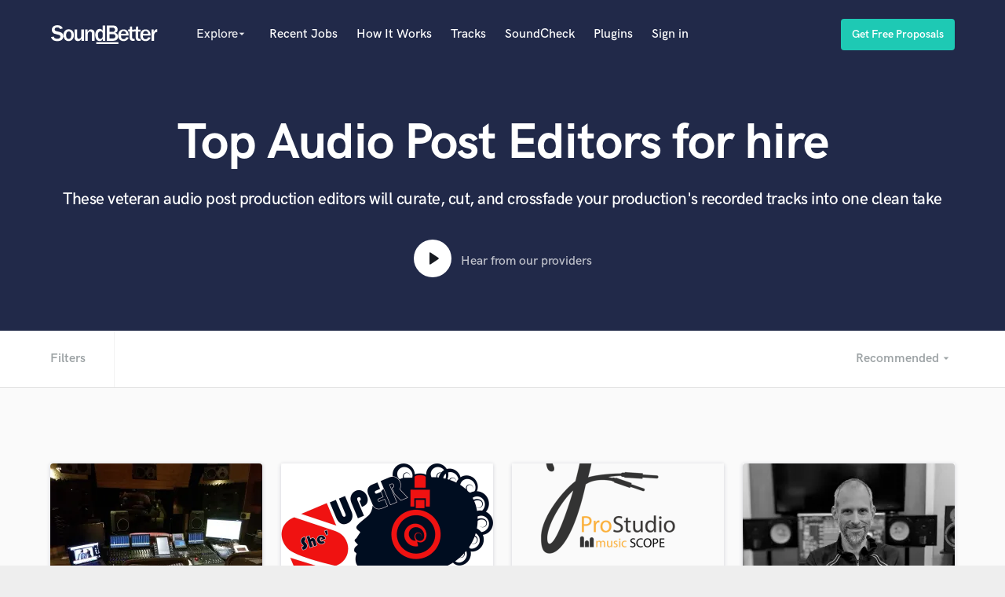

--- FILE ---
content_type: text/html; charset=utf-8
request_url: https://soundbetter.com/s/post-editing?page=39
body_size: 52314
content:
<!DOCTYPE html><html><head prefix="og: http://ogp.me/ns#"><meta content="text/html; charset=UTF-8" http-equiv="Content-Type" />
<script type="text/javascript">window.NREUM||(NREUM={});NREUM.info={"beacon":"bam.nr-data.net","errorBeacon":"bam.nr-data.net","licenseKey":"e9dd584ab1","applicationID":"3134598","transactionName":"ellbRksJW1RWFkwQBFhEVlpcFRhLWwsU","queueTime":0,"applicationTime":334,"agent":""}</script>
<script type="text/javascript">(window.NREUM||(NREUM={})).init={privacy:{cookies_enabled:false},ajax:{deny_list:["bam.nr-data.net"]},feature_flags:["soft_nav"]};(window.NREUM||(NREUM={})).loader_config={xpid:"VgcEVFVaGwABV1VXDgk=",licenseKey:"e9dd584ab1",applicationID:"3134598",browserID:"3134609"};;/*! For license information please see nr-loader-full-1.308.0.min.js.LICENSE.txt */
(()=>{var e,t,r={384:(e,t,r)=>{"use strict";r.d(t,{NT:()=>a,US:()=>u,Zm:()=>o,bQ:()=>d,dV:()=>c,pV:()=>l});var n=r(6154),i=r(1863),s=r(1910);const a={beacon:"bam.nr-data.net",errorBeacon:"bam.nr-data.net"};function o(){return n.gm.NREUM||(n.gm.NREUM={}),void 0===n.gm.newrelic&&(n.gm.newrelic=n.gm.NREUM),n.gm.NREUM}function c(){let e=o();return e.o||(e.o={ST:n.gm.setTimeout,SI:n.gm.setImmediate||n.gm.setInterval,CT:n.gm.clearTimeout,XHR:n.gm.XMLHttpRequest,REQ:n.gm.Request,EV:n.gm.Event,PR:n.gm.Promise,MO:n.gm.MutationObserver,FETCH:n.gm.fetch,WS:n.gm.WebSocket},(0,s.i)(...Object.values(e.o))),e}function d(e,t){let r=o();r.initializedAgents??={},t.initializedAt={ms:(0,i.t)(),date:new Date},r.initializedAgents[e]=t}function u(e,t){o()[e]=t}function l(){return function(){let e=o();const t=e.info||{};e.info={beacon:a.beacon,errorBeacon:a.errorBeacon,...t}}(),function(){let e=o();const t=e.init||{};e.init={...t}}(),c(),function(){let e=o();const t=e.loader_config||{};e.loader_config={...t}}(),o()}},782:(e,t,r)=>{"use strict";r.d(t,{T:()=>n});const n=r(860).K7.pageViewTiming},860:(e,t,r)=>{"use strict";r.d(t,{$J:()=>u,K7:()=>c,P3:()=>d,XX:()=>i,Yy:()=>o,df:()=>s,qY:()=>n,v4:()=>a});const n="events",i="jserrors",s="browser/blobs",a="rum",o="browser/logs",c={ajax:"ajax",genericEvents:"generic_events",jserrors:i,logging:"logging",metrics:"metrics",pageAction:"page_action",pageViewEvent:"page_view_event",pageViewTiming:"page_view_timing",sessionReplay:"session_replay",sessionTrace:"session_trace",softNav:"soft_navigations",spa:"spa"},d={[c.pageViewEvent]:1,[c.pageViewTiming]:2,[c.metrics]:3,[c.jserrors]:4,[c.spa]:5,[c.ajax]:6,[c.sessionTrace]:7,[c.softNav]:8,[c.sessionReplay]:9,[c.logging]:10,[c.genericEvents]:11},u={[c.pageViewEvent]:a,[c.pageViewTiming]:n,[c.ajax]:n,[c.spa]:n,[c.softNav]:n,[c.metrics]:i,[c.jserrors]:i,[c.sessionTrace]:s,[c.sessionReplay]:s,[c.logging]:o,[c.genericEvents]:"ins"}},944:(e,t,r)=>{"use strict";r.d(t,{R:()=>i});var n=r(3241);function i(e,t){"function"==typeof console.debug&&(console.debug("New Relic Warning: https://github.com/newrelic/newrelic-browser-agent/blob/main/docs/warning-codes.md#".concat(e),t),(0,n.W)({agentIdentifier:null,drained:null,type:"data",name:"warn",feature:"warn",data:{code:e,secondary:t}}))}},993:(e,t,r)=>{"use strict";r.d(t,{A$:()=>s,ET:()=>a,TZ:()=>o,p_:()=>i});var n=r(860);const i={ERROR:"ERROR",WARN:"WARN",INFO:"INFO",DEBUG:"DEBUG",TRACE:"TRACE"},s={OFF:0,ERROR:1,WARN:2,INFO:3,DEBUG:4,TRACE:5},a="log",o=n.K7.logging},1541:(e,t,r)=>{"use strict";r.d(t,{U:()=>i,f:()=>n});const n={MFE:"MFE",BA:"BA"};function i(e,t){if(2!==t?.harvestEndpointVersion)return{};const r=t.agentRef.runtime.appMetadata.agents[0].entityGuid;return e?{"source.id":e.id,"source.name":e.name,"source.type":e.type,"parent.id":e.parent?.id||r,"parent.type":e.parent?.type||n.BA}:{"entity.guid":r,appId:t.agentRef.info.applicationID}}},1687:(e,t,r)=>{"use strict";r.d(t,{Ak:()=>d,Ze:()=>h,x3:()=>u});var n=r(3241),i=r(7836),s=r(3606),a=r(860),o=r(2646);const c={};function d(e,t){const r={staged:!1,priority:a.P3[t]||0};l(e),c[e].get(t)||c[e].set(t,r)}function u(e,t){e&&c[e]&&(c[e].get(t)&&c[e].delete(t),p(e,t,!1),c[e].size&&f(e))}function l(e){if(!e)throw new Error("agentIdentifier required");c[e]||(c[e]=new Map)}function h(e="",t="feature",r=!1){if(l(e),!e||!c[e].get(t)||r)return p(e,t);c[e].get(t).staged=!0,f(e)}function f(e){const t=Array.from(c[e]);t.every(([e,t])=>t.staged)&&(t.sort((e,t)=>e[1].priority-t[1].priority),t.forEach(([t])=>{c[e].delete(t),p(e,t)}))}function p(e,t,r=!0){const a=e?i.ee.get(e):i.ee,c=s.i.handlers;if(!a.aborted&&a.backlog&&c){if((0,n.W)({agentIdentifier:e,type:"lifecycle",name:"drain",feature:t}),r){const e=a.backlog[t],r=c[t];if(r){for(let t=0;e&&t<e.length;++t)g(e[t],r);Object.entries(r).forEach(([e,t])=>{Object.values(t||{}).forEach(t=>{t[0]?.on&&t[0]?.context()instanceof o.y&&t[0].on(e,t[1])})})}}a.isolatedBacklog||delete c[t],a.backlog[t]=null,a.emit("drain-"+t,[])}}function g(e,t){var r=e[1];Object.values(t[r]||{}).forEach(t=>{var r=e[0];if(t[0]===r){var n=t[1],i=e[3],s=e[2];n.apply(i,s)}})}},1738:(e,t,r)=>{"use strict";r.d(t,{U:()=>f,Y:()=>h});var n=r(3241),i=r(9908),s=r(1863),a=r(944),o=r(5701),c=r(3969),d=r(8362),u=r(860),l=r(4261);function h(e,t,r,s){const h=s||r;!h||h[e]&&h[e]!==d.d.prototype[e]||(h[e]=function(){(0,i.p)(c.xV,["API/"+e+"/called"],void 0,u.K7.metrics,r.ee),(0,n.W)({agentIdentifier:r.agentIdentifier,drained:!!o.B?.[r.agentIdentifier],type:"data",name:"api",feature:l.Pl+e,data:{}});try{return t.apply(this,arguments)}catch(e){(0,a.R)(23,e)}})}function f(e,t,r,n,a){const o=e.info;null===r?delete o.jsAttributes[t]:o.jsAttributes[t]=r,(a||null===r)&&(0,i.p)(l.Pl+n,[(0,s.t)(),t,r],void 0,"session",e.ee)}},1741:(e,t,r)=>{"use strict";r.d(t,{W:()=>s});var n=r(944),i=r(4261);class s{#e(e,...t){if(this[e]!==s.prototype[e])return this[e](...t);(0,n.R)(35,e)}addPageAction(e,t){return this.#e(i.hG,e,t)}register(e){return this.#e(i.eY,e)}recordCustomEvent(e,t){return this.#e(i.fF,e,t)}setPageViewName(e,t){return this.#e(i.Fw,e,t)}setCustomAttribute(e,t,r){return this.#e(i.cD,e,t,r)}noticeError(e,t){return this.#e(i.o5,e,t)}setUserId(e,t=!1){return this.#e(i.Dl,e,t)}setApplicationVersion(e){return this.#e(i.nb,e)}setErrorHandler(e){return this.#e(i.bt,e)}addRelease(e,t){return this.#e(i.k6,e,t)}log(e,t){return this.#e(i.$9,e,t)}start(){return this.#e(i.d3)}finished(e){return this.#e(i.BL,e)}recordReplay(){return this.#e(i.CH)}pauseReplay(){return this.#e(i.Tb)}addToTrace(e){return this.#e(i.U2,e)}setCurrentRouteName(e){return this.#e(i.PA,e)}interaction(e){return this.#e(i.dT,e)}wrapLogger(e,t,r){return this.#e(i.Wb,e,t,r)}measure(e,t){return this.#e(i.V1,e,t)}consent(e){return this.#e(i.Pv,e)}}},1863:(e,t,r)=>{"use strict";function n(){return Math.floor(performance.now())}r.d(t,{t:()=>n})},1910:(e,t,r)=>{"use strict";r.d(t,{i:()=>s});var n=r(944);const i=new Map;function s(...e){return e.every(e=>{if(i.has(e))return i.get(e);const t="function"==typeof e?e.toString():"",r=t.includes("[native code]"),s=t.includes("nrWrapper");return r||s||(0,n.R)(64,e?.name||t),i.set(e,r),r})}},2555:(e,t,r)=>{"use strict";r.d(t,{D:()=>o,f:()=>a});var n=r(384),i=r(8122);const s={beacon:n.NT.beacon,errorBeacon:n.NT.errorBeacon,licenseKey:void 0,applicationID:void 0,sa:void 0,queueTime:void 0,applicationTime:void 0,ttGuid:void 0,user:void 0,account:void 0,product:void 0,extra:void 0,jsAttributes:{},userAttributes:void 0,atts:void 0,transactionName:void 0,tNamePlain:void 0};function a(e){try{return!!e.licenseKey&&!!e.errorBeacon&&!!e.applicationID}catch(e){return!1}}const o=e=>(0,i.a)(e,s)},2614:(e,t,r)=>{"use strict";r.d(t,{BB:()=>a,H3:()=>n,g:()=>d,iL:()=>c,tS:()=>o,uh:()=>i,wk:()=>s});const n="NRBA",i="SESSION",s=144e5,a=18e5,o={STARTED:"session-started",PAUSE:"session-pause",RESET:"session-reset",RESUME:"session-resume",UPDATE:"session-update"},c={SAME_TAB:"same-tab",CROSS_TAB:"cross-tab"},d={OFF:0,FULL:1,ERROR:2}},2646:(e,t,r)=>{"use strict";r.d(t,{y:()=>n});class n{constructor(e){this.contextId=e}}},2843:(e,t,r)=>{"use strict";r.d(t,{G:()=>s,u:()=>i});var n=r(3878);function i(e,t=!1,r,i){(0,n.DD)("visibilitychange",function(){if(t)return void("hidden"===document.visibilityState&&e());e(document.visibilityState)},r,i)}function s(e,t,r){(0,n.sp)("pagehide",e,t,r)}},3241:(e,t,r)=>{"use strict";r.d(t,{W:()=>s});var n=r(6154);const i="newrelic";function s(e={}){try{n.gm.dispatchEvent(new CustomEvent(i,{detail:e}))}catch(e){}}},3304:(e,t,r)=>{"use strict";r.d(t,{A:()=>s});var n=r(7836);const i=()=>{const e=new WeakSet;return(t,r)=>{if("object"==typeof r&&null!==r){if(e.has(r))return;e.add(r)}return r}};function s(e){try{return JSON.stringify(e,i())??""}catch(e){try{n.ee.emit("internal-error",[e])}catch(e){}return""}}},3333:(e,t,r)=>{"use strict";r.d(t,{$v:()=>u,TZ:()=>n,Xh:()=>c,Zp:()=>i,kd:()=>d,mq:()=>o,nf:()=>a,qN:()=>s});const n=r(860).K7.genericEvents,i=["auxclick","click","copy","keydown","paste","scrollend"],s=["focus","blur"],a=4,o=1e3,c=2e3,d=["PageAction","UserAction","BrowserPerformance"],u={RESOURCES:"experimental.resources",REGISTER:"register"}},3434:(e,t,r)=>{"use strict";r.d(t,{Jt:()=>s,YM:()=>d});var n=r(7836),i=r(5607);const s="nr@original:".concat(i.W),a=50;var o=Object.prototype.hasOwnProperty,c=!1;function d(e,t){return e||(e=n.ee),r.inPlace=function(e,t,n,i,s){n||(n="");const a="-"===n.charAt(0);for(let o=0;o<t.length;o++){const c=t[o],d=e[c];l(d)||(e[c]=r(d,a?c+n:n,i,c,s))}},r.flag=s,r;function r(t,r,n,c,d){return l(t)?t:(r||(r=""),nrWrapper[s]=t,function(e,t,r){if(Object.defineProperty&&Object.keys)try{return Object.keys(e).forEach(function(r){Object.defineProperty(t,r,{get:function(){return e[r]},set:function(t){return e[r]=t,t}})}),t}catch(e){u([e],r)}for(var n in e)o.call(e,n)&&(t[n]=e[n])}(t,nrWrapper,e),nrWrapper);function nrWrapper(){var s,o,l,h;let f;try{o=this,s=[...arguments],l="function"==typeof n?n(s,o):n||{}}catch(t){u([t,"",[s,o,c],l],e)}i(r+"start",[s,o,c],l,d);const p=performance.now();let g;try{return h=t.apply(o,s),g=performance.now(),h}catch(e){throw g=performance.now(),i(r+"err",[s,o,e],l,d),f=e,f}finally{const e=g-p,t={start:p,end:g,duration:e,isLongTask:e>=a,methodName:c,thrownError:f};t.isLongTask&&i("long-task",[t,o],l,d),i(r+"end",[s,o,h],l,d)}}}function i(r,n,i,s){if(!c||t){var a=c;c=!0;try{e.emit(r,n,i,t,s)}catch(t){u([t,r,n,i],e)}c=a}}}function u(e,t){t||(t=n.ee);try{t.emit("internal-error",e)}catch(e){}}function l(e){return!(e&&"function"==typeof e&&e.apply&&!e[s])}},3606:(e,t,r)=>{"use strict";r.d(t,{i:()=>s});var n=r(9908);s.on=a;var i=s.handlers={};function s(e,t,r,s){a(s||n.d,i,e,t,r)}function a(e,t,r,i,s){s||(s="feature"),e||(e=n.d);var a=t[s]=t[s]||{};(a[r]=a[r]||[]).push([e,i])}},3738:(e,t,r)=>{"use strict";r.d(t,{He:()=>i,Kp:()=>o,Lc:()=>d,Rz:()=>u,TZ:()=>n,bD:()=>s,d3:()=>a,jx:()=>l,sl:()=>h,uP:()=>c});const n=r(860).K7.sessionTrace,i="bstResource",s="resource",a="-start",o="-end",c="fn"+a,d="fn"+o,u="pushState",l=1e3,h=3e4},3785:(e,t,r)=>{"use strict";r.d(t,{R:()=>c,b:()=>d});var n=r(9908),i=r(1863),s=r(860),a=r(3969),o=r(993);function c(e,t,r={},c=o.p_.INFO,d=!0,u,l=(0,i.t)()){(0,n.p)(a.xV,["API/logging/".concat(c.toLowerCase(),"/called")],void 0,s.K7.metrics,e),(0,n.p)(o.ET,[l,t,r,c,d,u],void 0,s.K7.logging,e)}function d(e){return"string"==typeof e&&Object.values(o.p_).some(t=>t===e.toUpperCase().trim())}},3878:(e,t,r)=>{"use strict";function n(e,t){return{capture:e,passive:!1,signal:t}}function i(e,t,r=!1,i){window.addEventListener(e,t,n(r,i))}function s(e,t,r=!1,i){document.addEventListener(e,t,n(r,i))}r.d(t,{DD:()=>s,jT:()=>n,sp:()=>i})},3969:(e,t,r)=>{"use strict";r.d(t,{TZ:()=>n,XG:()=>o,rs:()=>i,xV:()=>a,z_:()=>s});const n=r(860).K7.metrics,i="sm",s="cm",a="storeSupportabilityMetrics",o="storeEventMetrics"},4234:(e,t,r)=>{"use strict";r.d(t,{W:()=>s});var n=r(7836),i=r(1687);class s{constructor(e,t){this.agentIdentifier=e,this.ee=n.ee.get(e),this.featureName=t,this.blocked=!1}deregisterDrain(){(0,i.x3)(this.agentIdentifier,this.featureName)}}},4261:(e,t,r)=>{"use strict";r.d(t,{$9:()=>d,BL:()=>o,CH:()=>f,Dl:()=>w,Fw:()=>y,PA:()=>m,Pl:()=>n,Pv:()=>T,Tb:()=>l,U2:()=>s,V1:()=>E,Wb:()=>x,bt:()=>b,cD:()=>v,d3:()=>R,dT:()=>c,eY:()=>p,fF:()=>h,hG:()=>i,k6:()=>a,nb:()=>g,o5:()=>u});const n="api-",i="addPageAction",s="addToTrace",a="addRelease",o="finished",c="interaction",d="log",u="noticeError",l="pauseReplay",h="recordCustomEvent",f="recordReplay",p="register",g="setApplicationVersion",m="setCurrentRouteName",v="setCustomAttribute",b="setErrorHandler",y="setPageViewName",w="setUserId",R="start",x="wrapLogger",E="measure",T="consent"},5205:(e,t,r)=>{"use strict";r.d(t,{j:()=>S});var n=r(384),i=r(1741);var s=r(2555),a=r(3333);const o=e=>{if(!e||"string"!=typeof e)return!1;try{document.createDocumentFragment().querySelector(e)}catch{return!1}return!0};var c=r(2614),d=r(944),u=r(8122);const l="[data-nr-mask]",h=e=>(0,u.a)(e,(()=>{const e={feature_flags:[],experimental:{allow_registered_children:!1,resources:!1},mask_selector:"*",block_selector:"[data-nr-block]",mask_input_options:{color:!1,date:!1,"datetime-local":!1,email:!1,month:!1,number:!1,range:!1,search:!1,tel:!1,text:!1,time:!1,url:!1,week:!1,textarea:!1,select:!1,password:!0}};return{ajax:{deny_list:void 0,block_internal:!0,enabled:!0,autoStart:!0},api:{get allow_registered_children(){return e.feature_flags.includes(a.$v.REGISTER)||e.experimental.allow_registered_children},set allow_registered_children(t){e.experimental.allow_registered_children=t},duplicate_registered_data:!1},browser_consent_mode:{enabled:!1},distributed_tracing:{enabled:void 0,exclude_newrelic_header:void 0,cors_use_newrelic_header:void 0,cors_use_tracecontext_headers:void 0,allowed_origins:void 0},get feature_flags(){return e.feature_flags},set feature_flags(t){e.feature_flags=t},generic_events:{enabled:!0,autoStart:!0},harvest:{interval:30},jserrors:{enabled:!0,autoStart:!0},logging:{enabled:!0,autoStart:!0},metrics:{enabled:!0,autoStart:!0},obfuscate:void 0,page_action:{enabled:!0},page_view_event:{enabled:!0,autoStart:!0},page_view_timing:{enabled:!0,autoStart:!0},performance:{capture_marks:!1,capture_measures:!1,capture_detail:!0,resources:{get enabled(){return e.feature_flags.includes(a.$v.RESOURCES)||e.experimental.resources},set enabled(t){e.experimental.resources=t},asset_types:[],first_party_domains:[],ignore_newrelic:!0}},privacy:{cookies_enabled:!0},proxy:{assets:void 0,beacon:void 0},session:{expiresMs:c.wk,inactiveMs:c.BB},session_replay:{autoStart:!0,enabled:!1,preload:!1,sampling_rate:10,error_sampling_rate:100,collect_fonts:!1,inline_images:!1,fix_stylesheets:!0,mask_all_inputs:!0,get mask_text_selector(){return e.mask_selector},set mask_text_selector(t){o(t)?e.mask_selector="".concat(t,",").concat(l):""===t||null===t?e.mask_selector=l:(0,d.R)(5,t)},get block_class(){return"nr-block"},get ignore_class(){return"nr-ignore"},get mask_text_class(){return"nr-mask"},get block_selector(){return e.block_selector},set block_selector(t){o(t)?e.block_selector+=",".concat(t):""!==t&&(0,d.R)(6,t)},get mask_input_options(){return e.mask_input_options},set mask_input_options(t){t&&"object"==typeof t?e.mask_input_options={...t,password:!0}:(0,d.R)(7,t)}},session_trace:{enabled:!0,autoStart:!0},soft_navigations:{enabled:!0,autoStart:!0},spa:{enabled:!0,autoStart:!0},ssl:void 0,user_actions:{enabled:!0,elementAttributes:["id","className","tagName","type"]}}})());var f=r(6154),p=r(9324);let g=0;const m={buildEnv:p.F3,distMethod:p.Xs,version:p.xv,originTime:f.WN},v={consented:!1},b={appMetadata:{},get consented(){return this.session?.state?.consent||v.consented},set consented(e){v.consented=e},customTransaction:void 0,denyList:void 0,disabled:!1,harvester:void 0,isolatedBacklog:!1,isRecording:!1,loaderType:void 0,maxBytes:3e4,obfuscator:void 0,onerror:void 0,ptid:void 0,releaseIds:{},session:void 0,timeKeeper:void 0,registeredEntities:[],jsAttributesMetadata:{bytes:0},get harvestCount(){return++g}},y=e=>{const t=(0,u.a)(e,b),r=Object.keys(m).reduce((e,t)=>(e[t]={value:m[t],writable:!1,configurable:!0,enumerable:!0},e),{});return Object.defineProperties(t,r)};var w=r(5701);const R=e=>{const t=e.startsWith("http");e+="/",r.p=t?e:"https://"+e};var x=r(7836),E=r(3241);const T={accountID:void 0,trustKey:void 0,agentID:void 0,licenseKey:void 0,applicationID:void 0,xpid:void 0},A=e=>(0,u.a)(e,T),_=new Set;function S(e,t={},r,a){let{init:o,info:c,loader_config:d,runtime:u={},exposed:l=!0}=t;if(!c){const e=(0,n.pV)();o=e.init,c=e.info,d=e.loader_config}e.init=h(o||{}),e.loader_config=A(d||{}),c.jsAttributes??={},f.bv&&(c.jsAttributes.isWorker=!0),e.info=(0,s.D)(c);const p=e.init,g=[c.beacon,c.errorBeacon];_.has(e.agentIdentifier)||(p.proxy.assets&&(R(p.proxy.assets),g.push(p.proxy.assets)),p.proxy.beacon&&g.push(p.proxy.beacon),e.beacons=[...g],function(e){const t=(0,n.pV)();Object.getOwnPropertyNames(i.W.prototype).forEach(r=>{const n=i.W.prototype[r];if("function"!=typeof n||"constructor"===n)return;let s=t[r];e[r]&&!1!==e.exposed&&"micro-agent"!==e.runtime?.loaderType&&(t[r]=(...t)=>{const n=e[r](...t);return s?s(...t):n})})}(e),(0,n.US)("activatedFeatures",w.B)),u.denyList=[...p.ajax.deny_list||[],...p.ajax.block_internal?g:[]],u.ptid=e.agentIdentifier,u.loaderType=r,e.runtime=y(u),_.has(e.agentIdentifier)||(e.ee=x.ee.get(e.agentIdentifier),e.exposed=l,(0,E.W)({agentIdentifier:e.agentIdentifier,drained:!!w.B?.[e.agentIdentifier],type:"lifecycle",name:"initialize",feature:void 0,data:e.config})),_.add(e.agentIdentifier)}},5270:(e,t,r)=>{"use strict";r.d(t,{Aw:()=>a,SR:()=>s,rF:()=>o});var n=r(384),i=r(7767);function s(e){return!!(0,n.dV)().o.MO&&(0,i.V)(e)&&!0===e?.session_trace.enabled}function a(e){return!0===e?.session_replay.preload&&s(e)}function o(e,t){try{if("string"==typeof t?.type){if("password"===t.type.toLowerCase())return"*".repeat(e?.length||0);if(void 0!==t?.dataset?.nrUnmask||t?.classList?.contains("nr-unmask"))return e}}catch(e){}return"string"==typeof e?e.replace(/[\S]/g,"*"):"*".repeat(e?.length||0)}},5289:(e,t,r)=>{"use strict";r.d(t,{GG:()=>a,Qr:()=>c,sB:()=>o});var n=r(3878),i=r(6389);function s(){return"undefined"==typeof document||"complete"===document.readyState}function a(e,t){if(s())return e();const r=(0,i.J)(e),a=setInterval(()=>{s()&&(clearInterval(a),r())},500);(0,n.sp)("load",r,t)}function o(e){if(s())return e();(0,n.DD)("DOMContentLoaded",e)}function c(e){if(s())return e();(0,n.sp)("popstate",e)}},5607:(e,t,r)=>{"use strict";r.d(t,{W:()=>n});const n=(0,r(9566).bz)()},5701:(e,t,r)=>{"use strict";r.d(t,{B:()=>s,t:()=>a});var n=r(3241);const i=new Set,s={};function a(e,t){const r=t.agentIdentifier;s[r]??={},e&&"object"==typeof e&&(i.has(r)||(t.ee.emit("rumresp",[e]),s[r]=e,i.add(r),(0,n.W)({agentIdentifier:r,loaded:!0,drained:!0,type:"lifecycle",name:"load",feature:void 0,data:e})))}},6154:(e,t,r)=>{"use strict";r.d(t,{OF:()=>d,RI:()=>i,WN:()=>h,bv:()=>s,eN:()=>f,gm:()=>a,lR:()=>l,m:()=>c,mw:()=>o,sb:()=>u});var n=r(1863);const i="undefined"!=typeof window&&!!window.document,s="undefined"!=typeof WorkerGlobalScope&&("undefined"!=typeof self&&self instanceof WorkerGlobalScope&&self.navigator instanceof WorkerNavigator||"undefined"!=typeof globalThis&&globalThis instanceof WorkerGlobalScope&&globalThis.navigator instanceof WorkerNavigator),a=i?window:"undefined"!=typeof WorkerGlobalScope&&("undefined"!=typeof self&&self instanceof WorkerGlobalScope&&self||"undefined"!=typeof globalThis&&globalThis instanceof WorkerGlobalScope&&globalThis),o=Boolean("hidden"===a?.document?.visibilityState),c=""+a?.location,d=/iPad|iPhone|iPod/.test(a.navigator?.userAgent),u=d&&"undefined"==typeof SharedWorker,l=(()=>{const e=a.navigator?.userAgent?.match(/Firefox[/\s](\d+\.\d+)/);return Array.isArray(e)&&e.length>=2?+e[1]:0})(),h=Date.now()-(0,n.t)(),f=()=>"undefined"!=typeof PerformanceNavigationTiming&&a?.performance?.getEntriesByType("navigation")?.[0]?.responseStart},6344:(e,t,r)=>{"use strict";r.d(t,{BB:()=>u,Qb:()=>l,TZ:()=>i,Ug:()=>a,Vh:()=>s,_s:()=>o,bc:()=>d,yP:()=>c});var n=r(2614);const i=r(860).K7.sessionReplay,s="errorDuringReplay",a=.12,o={DomContentLoaded:0,Load:1,FullSnapshot:2,IncrementalSnapshot:3,Meta:4,Custom:5},c={[n.g.ERROR]:15e3,[n.g.FULL]:3e5,[n.g.OFF]:0},d={RESET:{message:"Session was reset",sm:"Reset"},IMPORT:{message:"Recorder failed to import",sm:"Import"},TOO_MANY:{message:"429: Too Many Requests",sm:"Too-Many"},TOO_BIG:{message:"Payload was too large",sm:"Too-Big"},CROSS_TAB:{message:"Session Entity was set to OFF on another tab",sm:"Cross-Tab"},ENTITLEMENTS:{message:"Session Replay is not allowed and will not be started",sm:"Entitlement"}},u=5e3,l={API:"api",RESUME:"resume",SWITCH_TO_FULL:"switchToFull",INITIALIZE:"initialize",PRELOAD:"preload"}},6389:(e,t,r)=>{"use strict";function n(e,t=500,r={}){const n=r?.leading||!1;let i;return(...r)=>{n&&void 0===i&&(e.apply(this,r),i=setTimeout(()=>{i=clearTimeout(i)},t)),n||(clearTimeout(i),i=setTimeout(()=>{e.apply(this,r)},t))}}function i(e){let t=!1;return(...r)=>{t||(t=!0,e.apply(this,r))}}r.d(t,{J:()=>i,s:()=>n})},6630:(e,t,r)=>{"use strict";r.d(t,{T:()=>n});const n=r(860).K7.pageViewEvent},6774:(e,t,r)=>{"use strict";r.d(t,{T:()=>n});const n=r(860).K7.jserrors},7295:(e,t,r)=>{"use strict";r.d(t,{Xv:()=>a,gX:()=>i,iW:()=>s});var n=[];function i(e){if(!e||s(e))return!1;if(0===n.length)return!0;if("*"===n[0].hostname)return!1;for(var t=0;t<n.length;t++){var r=n[t];if(r.hostname.test(e.hostname)&&r.pathname.test(e.pathname))return!1}return!0}function s(e){return void 0===e.hostname}function a(e){if(n=[],e&&e.length)for(var t=0;t<e.length;t++){let r=e[t];if(!r)continue;if("*"===r)return void(n=[{hostname:"*"}]);0===r.indexOf("http://")?r=r.substring(7):0===r.indexOf("https://")&&(r=r.substring(8));const i=r.indexOf("/");let s,a;i>0?(s=r.substring(0,i),a=r.substring(i)):(s=r,a="*");let[c]=s.split(":");n.push({hostname:o(c),pathname:o(a,!0)})}}function o(e,t=!1){const r=e.replace(/[.+?^${}()|[\]\\]/g,e=>"\\"+e).replace(/\*/g,".*?");return new RegExp((t?"^":"")+r+"$")}},7485:(e,t,r)=>{"use strict";r.d(t,{D:()=>i});var n=r(6154);function i(e){if(0===(e||"").indexOf("data:"))return{protocol:"data"};try{const t=new URL(e,location.href),r={port:t.port,hostname:t.hostname,pathname:t.pathname,search:t.search,protocol:t.protocol.slice(0,t.protocol.indexOf(":")),sameOrigin:t.protocol===n.gm?.location?.protocol&&t.host===n.gm?.location?.host};return r.port&&""!==r.port||("http:"===t.protocol&&(r.port="80"),"https:"===t.protocol&&(r.port="443")),r.pathname&&""!==r.pathname?r.pathname.startsWith("/")||(r.pathname="/".concat(r.pathname)):r.pathname="/",r}catch(e){return{}}}},7699:(e,t,r)=>{"use strict";r.d(t,{It:()=>s,KC:()=>o,No:()=>i,qh:()=>a});var n=r(860);const i=16e3,s=1e6,a="SESSION_ERROR",o={[n.K7.logging]:!0,[n.K7.genericEvents]:!1,[n.K7.jserrors]:!1,[n.K7.ajax]:!1}},7767:(e,t,r)=>{"use strict";r.d(t,{V:()=>i});var n=r(6154);const i=e=>n.RI&&!0===e?.privacy.cookies_enabled},7836:(e,t,r)=>{"use strict";r.d(t,{P:()=>o,ee:()=>c});var n=r(384),i=r(8990),s=r(2646),a=r(5607);const o="nr@context:".concat(a.W),c=function e(t,r){var n={},a={},u={},l=!1;try{l=16===r.length&&d.initializedAgents?.[r]?.runtime.isolatedBacklog}catch(e){}var h={on:p,addEventListener:p,removeEventListener:function(e,t){var r=n[e];if(!r)return;for(var i=0;i<r.length;i++)r[i]===t&&r.splice(i,1)},emit:function(e,r,n,i,s){!1!==s&&(s=!0);if(c.aborted&&!i)return;t&&s&&t.emit(e,r,n);var o=f(n);g(e).forEach(e=>{e.apply(o,r)});var d=v()[a[e]];d&&d.push([h,e,r,o]);return o},get:m,listeners:g,context:f,buffer:function(e,t){const r=v();if(t=t||"feature",h.aborted)return;Object.entries(e||{}).forEach(([e,n])=>{a[n]=t,t in r||(r[t]=[])})},abort:function(){h._aborted=!0,Object.keys(h.backlog).forEach(e=>{delete h.backlog[e]})},isBuffering:function(e){return!!v()[a[e]]},debugId:r,backlog:l?{}:t&&"object"==typeof t.backlog?t.backlog:{},isolatedBacklog:l};return Object.defineProperty(h,"aborted",{get:()=>{let e=h._aborted||!1;return e||(t&&(e=t.aborted),e)}}),h;function f(e){return e&&e instanceof s.y?e:e?(0,i.I)(e,o,()=>new s.y(o)):new s.y(o)}function p(e,t){n[e]=g(e).concat(t)}function g(e){return n[e]||[]}function m(t){return u[t]=u[t]||e(h,t)}function v(){return h.backlog}}(void 0,"globalEE"),d=(0,n.Zm)();d.ee||(d.ee=c)},8122:(e,t,r)=>{"use strict";r.d(t,{a:()=>i});var n=r(944);function i(e,t){try{if(!e||"object"!=typeof e)return(0,n.R)(3);if(!t||"object"!=typeof t)return(0,n.R)(4);const r=Object.create(Object.getPrototypeOf(t),Object.getOwnPropertyDescriptors(t)),s=0===Object.keys(r).length?e:r;for(let a in s)if(void 0!==e[a])try{if(null===e[a]){r[a]=null;continue}Array.isArray(e[a])&&Array.isArray(t[a])?r[a]=Array.from(new Set([...e[a],...t[a]])):"object"==typeof e[a]&&"object"==typeof t[a]?r[a]=i(e[a],t[a]):r[a]=e[a]}catch(e){r[a]||(0,n.R)(1,e)}return r}catch(e){(0,n.R)(2,e)}}},8139:(e,t,r)=>{"use strict";r.d(t,{u:()=>h});var n=r(7836),i=r(3434),s=r(8990),a=r(6154);const o={},c=a.gm.XMLHttpRequest,d="addEventListener",u="removeEventListener",l="nr@wrapped:".concat(n.P);function h(e){var t=function(e){return(e||n.ee).get("events")}(e);if(o[t.debugId]++)return t;o[t.debugId]=1;var r=(0,i.YM)(t,!0);function h(e){r.inPlace(e,[d,u],"-",p)}function p(e,t){return e[1]}return"getPrototypeOf"in Object&&(a.RI&&f(document,h),c&&f(c.prototype,h),f(a.gm,h)),t.on(d+"-start",function(e,t){var n=e[1];if(null!==n&&("function"==typeof n||"object"==typeof n)&&"newrelic"!==e[0]){var i=(0,s.I)(n,l,function(){var e={object:function(){if("function"!=typeof n.handleEvent)return;return n.handleEvent.apply(n,arguments)},function:n}[typeof n];return e?r(e,"fn-",null,e.name||"anonymous"):n});this.wrapped=e[1]=i}}),t.on(u+"-start",function(e){e[1]=this.wrapped||e[1]}),t}function f(e,t,...r){let n=e;for(;"object"==typeof n&&!Object.prototype.hasOwnProperty.call(n,d);)n=Object.getPrototypeOf(n);n&&t(n,...r)}},8362:(e,t,r)=>{"use strict";r.d(t,{d:()=>s});var n=r(9566),i=r(1741);class s extends i.W{agentIdentifier=(0,n.LA)(16)}},8374:(e,t,r)=>{r.nc=(()=>{try{return document?.currentScript?.nonce}catch(e){}return""})()},8990:(e,t,r)=>{"use strict";r.d(t,{I:()=>i});var n=Object.prototype.hasOwnProperty;function i(e,t,r){if(n.call(e,t))return e[t];var i=r();if(Object.defineProperty&&Object.keys)try{return Object.defineProperty(e,t,{value:i,writable:!0,enumerable:!1}),i}catch(e){}return e[t]=i,i}},9119:(e,t,r)=>{"use strict";r.d(t,{L:()=>s});var n=/([^?#]*)[^#]*(#[^?]*|$).*/,i=/([^?#]*)().*/;function s(e,t){return e?e.replace(t?n:i,"$1$2"):e}},9300:(e,t,r)=>{"use strict";r.d(t,{T:()=>n});const n=r(860).K7.ajax},9324:(e,t,r)=>{"use strict";r.d(t,{AJ:()=>a,F3:()=>i,Xs:()=>s,Yq:()=>o,xv:()=>n});const n="1.308.0",i="PROD",s="CDN",a="@newrelic/rrweb",o="1.0.1"},9566:(e,t,r)=>{"use strict";r.d(t,{LA:()=>o,ZF:()=>c,bz:()=>a,el:()=>d});var n=r(6154);const i="xxxxxxxx-xxxx-4xxx-yxxx-xxxxxxxxxxxx";function s(e,t){return e?15&e[t]:16*Math.random()|0}function a(){const e=n.gm?.crypto||n.gm?.msCrypto;let t,r=0;return e&&e.getRandomValues&&(t=e.getRandomValues(new Uint8Array(30))),i.split("").map(e=>"x"===e?s(t,r++).toString(16):"y"===e?(3&s()|8).toString(16):e).join("")}function o(e){const t=n.gm?.crypto||n.gm?.msCrypto;let r,i=0;t&&t.getRandomValues&&(r=t.getRandomValues(new Uint8Array(e)));const a=[];for(var o=0;o<e;o++)a.push(s(r,i++).toString(16));return a.join("")}function c(){return o(16)}function d(){return o(32)}},9908:(e,t,r)=>{"use strict";r.d(t,{d:()=>n,p:()=>i});var n=r(7836).ee.get("handle");function i(e,t,r,i,s){s?(s.buffer([e],i),s.emit(e,t,r)):(n.buffer([e],i),n.emit(e,t,r))}}},n={};function i(e){var t=n[e];if(void 0!==t)return t.exports;var s=n[e]={exports:{}};return r[e](s,s.exports,i),s.exports}i.m=r,i.d=(e,t)=>{for(var r in t)i.o(t,r)&&!i.o(e,r)&&Object.defineProperty(e,r,{enumerable:!0,get:t[r]})},i.f={},i.e=e=>Promise.all(Object.keys(i.f).reduce((t,r)=>(i.f[r](e,t),t),[])),i.u=e=>({95:"nr-full-compressor",222:"nr-full-recorder",891:"nr-full"}[e]+"-1.308.0.min.js"),i.o=(e,t)=>Object.prototype.hasOwnProperty.call(e,t),e={},t="NRBA-1.308.0.PROD:",i.l=(r,n,s,a)=>{if(e[r])e[r].push(n);else{var o,c;if(void 0!==s)for(var d=document.getElementsByTagName("script"),u=0;u<d.length;u++){var l=d[u];if(l.getAttribute("src")==r||l.getAttribute("data-webpack")==t+s){o=l;break}}if(!o){c=!0;var h={891:"sha512-fcveNDcpRQS9OweGhN4uJe88Qmg+EVyH6j/wngwL2Le0m7LYyz7q+JDx7KBxsdDF4TaPVsSmHg12T3pHwdLa7w==",222:"sha512-O8ZzdvgB4fRyt7k2Qrr4STpR+tCA2mcQEig6/dP3rRy9uEx1CTKQ6cQ7Src0361y7xS434ua+zIPo265ZpjlEg==",95:"sha512-jDWejat/6/UDex/9XjYoPPmpMPuEvBCSuCg/0tnihjbn5bh9mP3An0NzFV9T5Tc+3kKhaXaZA8UIKPAanD2+Gw=="};(o=document.createElement("script")).charset="utf-8",i.nc&&o.setAttribute("nonce",i.nc),o.setAttribute("data-webpack",t+s),o.src=r,0!==o.src.indexOf(window.location.origin+"/")&&(o.crossOrigin="anonymous"),h[a]&&(o.integrity=h[a])}e[r]=[n];var f=(t,n)=>{o.onerror=o.onload=null,clearTimeout(p);var i=e[r];if(delete e[r],o.parentNode&&o.parentNode.removeChild(o),i&&i.forEach(e=>e(n)),t)return t(n)},p=setTimeout(f.bind(null,void 0,{type:"timeout",target:o}),12e4);o.onerror=f.bind(null,o.onerror),o.onload=f.bind(null,o.onload),c&&document.head.appendChild(o)}},i.r=e=>{"undefined"!=typeof Symbol&&Symbol.toStringTag&&Object.defineProperty(e,Symbol.toStringTag,{value:"Module"}),Object.defineProperty(e,"__esModule",{value:!0})},i.p="https://js-agent.newrelic.com/",(()=>{var e={85:0,959:0};i.f.j=(t,r)=>{var n=i.o(e,t)?e[t]:void 0;if(0!==n)if(n)r.push(n[2]);else{var s=new Promise((r,i)=>n=e[t]=[r,i]);r.push(n[2]=s);var a=i.p+i.u(t),o=new Error;i.l(a,r=>{if(i.o(e,t)&&(0!==(n=e[t])&&(e[t]=void 0),n)){var s=r&&("load"===r.type?"missing":r.type),a=r&&r.target&&r.target.src;o.message="Loading chunk "+t+" failed: ("+s+": "+a+")",o.name="ChunkLoadError",o.type=s,o.request=a,n[1](o)}},"chunk-"+t,t)}};var t=(t,r)=>{var n,s,[a,o,c]=r,d=0;if(a.some(t=>0!==e[t])){for(n in o)i.o(o,n)&&(i.m[n]=o[n]);if(c)c(i)}for(t&&t(r);d<a.length;d++)s=a[d],i.o(e,s)&&e[s]&&e[s][0](),e[s]=0},r=self["webpackChunk:NRBA-1.308.0.PROD"]=self["webpackChunk:NRBA-1.308.0.PROD"]||[];r.forEach(t.bind(null,0)),r.push=t.bind(null,r.push.bind(r))})(),(()=>{"use strict";i(8374);var e=i(8362),t=i(860);const r=Object.values(t.K7);var n=i(5205);var s=i(9908),a=i(1863),o=i(4261),c=i(1738);var d=i(1687),u=i(4234),l=i(5289),h=i(6154),f=i(944),p=i(5270),g=i(7767),m=i(6389),v=i(7699);class b extends u.W{constructor(e,t){super(e.agentIdentifier,t),this.agentRef=e,this.abortHandler=void 0,this.featAggregate=void 0,this.loadedSuccessfully=void 0,this.onAggregateImported=new Promise(e=>{this.loadedSuccessfully=e}),this.deferred=Promise.resolve(),!1===e.init[this.featureName].autoStart?this.deferred=new Promise((t,r)=>{this.ee.on("manual-start-all",(0,m.J)(()=>{(0,d.Ak)(e.agentIdentifier,this.featureName),t()}))}):(0,d.Ak)(e.agentIdentifier,t)}importAggregator(e,t,r={}){if(this.featAggregate)return;const n=async()=>{let n;await this.deferred;try{if((0,g.V)(e.init)){const{setupAgentSession:t}=await i.e(891).then(i.bind(i,8766));n=t(e)}}catch(e){(0,f.R)(20,e),this.ee.emit("internal-error",[e]),(0,s.p)(v.qh,[e],void 0,this.featureName,this.ee)}try{if(!this.#t(this.featureName,n,e.init))return(0,d.Ze)(this.agentIdentifier,this.featureName),void this.loadedSuccessfully(!1);const{Aggregate:i}=await t();this.featAggregate=new i(e,r),e.runtime.harvester.initializedAggregates.push(this.featAggregate),this.loadedSuccessfully(!0)}catch(e){(0,f.R)(34,e),this.abortHandler?.(),(0,d.Ze)(this.agentIdentifier,this.featureName,!0),this.loadedSuccessfully(!1),this.ee&&this.ee.abort()}};h.RI?(0,l.GG)(()=>n(),!0):n()}#t(e,r,n){if(this.blocked)return!1;switch(e){case t.K7.sessionReplay:return(0,p.SR)(n)&&!!r;case t.K7.sessionTrace:return!!r;default:return!0}}}var y=i(6630),w=i(2614),R=i(3241);class x extends b{static featureName=y.T;constructor(e){var t;super(e,y.T),this.setupInspectionEvents(e.agentIdentifier),t=e,(0,c.Y)(o.Fw,function(e,r){"string"==typeof e&&("/"!==e.charAt(0)&&(e="/"+e),t.runtime.customTransaction=(r||"http://custom.transaction")+e,(0,s.p)(o.Pl+o.Fw,[(0,a.t)()],void 0,void 0,t.ee))},t),this.importAggregator(e,()=>i.e(891).then(i.bind(i,3718)))}setupInspectionEvents(e){const t=(t,r)=>{t&&(0,R.W)({agentIdentifier:e,timeStamp:t.timeStamp,loaded:"complete"===t.target.readyState,type:"window",name:r,data:t.target.location+""})};(0,l.sB)(e=>{t(e,"DOMContentLoaded")}),(0,l.GG)(e=>{t(e,"load")}),(0,l.Qr)(e=>{t(e,"navigate")}),this.ee.on(w.tS.UPDATE,(t,r)=>{(0,R.W)({agentIdentifier:e,type:"lifecycle",name:"session",data:r})})}}var E=i(384);class T extends e.d{constructor(e){var t;(super(),h.gm)?(this.features={},(0,E.bQ)(this.agentIdentifier,this),this.desiredFeatures=new Set(e.features||[]),this.desiredFeatures.add(x),(0,n.j)(this,e,e.loaderType||"agent"),t=this,(0,c.Y)(o.cD,function(e,r,n=!1){if("string"==typeof e){if(["string","number","boolean"].includes(typeof r)||null===r)return(0,c.U)(t,e,r,o.cD,n);(0,f.R)(40,typeof r)}else(0,f.R)(39,typeof e)},t),function(e){(0,c.Y)(o.Dl,function(t,r=!1){if("string"!=typeof t&&null!==t)return void(0,f.R)(41,typeof t);const n=e.info.jsAttributes["enduser.id"];r&&null!=n&&n!==t?(0,s.p)(o.Pl+"setUserIdAndResetSession",[t],void 0,"session",e.ee):(0,c.U)(e,"enduser.id",t,o.Dl,!0)},e)}(this),function(e){(0,c.Y)(o.nb,function(t){if("string"==typeof t||null===t)return(0,c.U)(e,"application.version",t,o.nb,!1);(0,f.R)(42,typeof t)},e)}(this),function(e){(0,c.Y)(o.d3,function(){e.ee.emit("manual-start-all")},e)}(this),function(e){(0,c.Y)(o.Pv,function(t=!0){if("boolean"==typeof t){if((0,s.p)(o.Pl+o.Pv,[t],void 0,"session",e.ee),e.runtime.consented=t,t){const t=e.features.page_view_event;t.onAggregateImported.then(e=>{const r=t.featAggregate;e&&!r.sentRum&&r.sendRum()})}}else(0,f.R)(65,typeof t)},e)}(this),this.run()):(0,f.R)(21)}get config(){return{info:this.info,init:this.init,loader_config:this.loader_config,runtime:this.runtime}}get api(){return this}run(){try{const e=function(e){const t={};return r.forEach(r=>{t[r]=!!e[r]?.enabled}),t}(this.init),n=[...this.desiredFeatures];n.sort((e,r)=>t.P3[e.featureName]-t.P3[r.featureName]),n.forEach(r=>{if(!e[r.featureName]&&r.featureName!==t.K7.pageViewEvent)return;if(r.featureName===t.K7.spa)return void(0,f.R)(67);const n=function(e){switch(e){case t.K7.ajax:return[t.K7.jserrors];case t.K7.sessionTrace:return[t.K7.ajax,t.K7.pageViewEvent];case t.K7.sessionReplay:return[t.K7.sessionTrace];case t.K7.pageViewTiming:return[t.K7.pageViewEvent];default:return[]}}(r.featureName).filter(e=>!(e in this.features));n.length>0&&(0,f.R)(36,{targetFeature:r.featureName,missingDependencies:n}),this.features[r.featureName]=new r(this)})}catch(e){(0,f.R)(22,e);for(const e in this.features)this.features[e].abortHandler?.();const t=(0,E.Zm)();delete t.initializedAgents[this.agentIdentifier]?.features,delete this.sharedAggregator;return t.ee.get(this.agentIdentifier).abort(),!1}}}var A=i(2843),_=i(782);class S extends b{static featureName=_.T;constructor(e){super(e,_.T),h.RI&&((0,A.u)(()=>(0,s.p)("docHidden",[(0,a.t)()],void 0,_.T,this.ee),!0),(0,A.G)(()=>(0,s.p)("winPagehide",[(0,a.t)()],void 0,_.T,this.ee)),this.importAggregator(e,()=>i.e(891).then(i.bind(i,9018))))}}var O=i(3969);class I extends b{static featureName=O.TZ;constructor(e){super(e,O.TZ),h.RI&&document.addEventListener("securitypolicyviolation",e=>{(0,s.p)(O.xV,["Generic/CSPViolation/Detected"],void 0,this.featureName,this.ee)}),this.importAggregator(e,()=>i.e(891).then(i.bind(i,6555)))}}var P=i(6774),k=i(3878),N=i(3304);class D{constructor(e,t,r,n,i){this.name="UncaughtError",this.message="string"==typeof e?e:(0,N.A)(e),this.sourceURL=t,this.line=r,this.column=n,this.__newrelic=i}}function j(e){return M(e)?e:new D(void 0!==e?.message?e.message:e,e?.filename||e?.sourceURL,e?.lineno||e?.line,e?.colno||e?.col,e?.__newrelic,e?.cause)}function C(e){const t="Unhandled Promise Rejection: ";if(!e?.reason)return;if(M(e.reason)){try{e.reason.message.startsWith(t)||(e.reason.message=t+e.reason.message)}catch(e){}return j(e.reason)}const r=j(e.reason);return(r.message||"").startsWith(t)||(r.message=t+r.message),r}function L(e){if(e.error instanceof SyntaxError&&!/:\d+$/.test(e.error.stack?.trim())){const t=new D(e.message,e.filename,e.lineno,e.colno,e.error.__newrelic,e.cause);return t.name=SyntaxError.name,t}return M(e.error)?e.error:j(e)}function M(e){return e instanceof Error&&!!e.stack}function B(e,r,n,i,o=(0,a.t)()){"string"==typeof e&&(e=new Error(e)),(0,s.p)("err",[e,o,!1,r,n.runtime.isRecording,void 0,i],void 0,t.K7.jserrors,n.ee),(0,s.p)("uaErr",[],void 0,t.K7.genericEvents,n.ee)}var H=i(1541),K=i(993),W=i(3785);function U(e,{customAttributes:t={},level:r=K.p_.INFO}={},n,i,s=(0,a.t)()){(0,W.R)(n.ee,e,t,r,!1,i,s)}function F(e,r,n,i,c=(0,a.t)()){(0,s.p)(o.Pl+o.hG,[c,e,r,i],void 0,t.K7.genericEvents,n.ee)}function V(e,r,n,i,c=(0,a.t)()){const{start:d,end:u,customAttributes:l}=r||{},h={customAttributes:l||{}};if("object"!=typeof h.customAttributes||"string"!=typeof e||0===e.length)return void(0,f.R)(57);const p=(e,t)=>null==e?t:"number"==typeof e?e:e instanceof PerformanceMark?e.startTime:Number.NaN;if(h.start=p(d,0),h.end=p(u,c),Number.isNaN(h.start)||Number.isNaN(h.end))(0,f.R)(57);else{if(h.duration=h.end-h.start,!(h.duration<0))return(0,s.p)(o.Pl+o.V1,[h,e,i],void 0,t.K7.genericEvents,n.ee),h;(0,f.R)(58)}}function z(e,r={},n,i,c=(0,a.t)()){(0,s.p)(o.Pl+o.fF,[c,e,r,i],void 0,t.K7.genericEvents,n.ee)}function G(e){(0,c.Y)(o.eY,function(t){return Y(e,t)},e)}function Y(e,r,n){(0,f.R)(54,"newrelic.register"),r||={},r.type=H.f.MFE,r.licenseKey||=e.info.licenseKey,r.blocked=!1,r.parent=n||{},Array.isArray(r.tags)||(r.tags=[]);const i={};r.tags.forEach(e=>{"name"!==e&&"id"!==e&&(i["source.".concat(e)]=!0)}),r.isolated??=!0;let o=()=>{};const c=e.runtime.registeredEntities;if(!r.isolated){const e=c.find(({metadata:{target:{id:e}}})=>e===r.id&&!r.isolated);if(e)return e}const d=e=>{r.blocked=!0,o=e};function u(e){return"string"==typeof e&&!!e.trim()&&e.trim().length<501||"number"==typeof e}e.init.api.allow_registered_children||d((0,m.J)(()=>(0,f.R)(55))),u(r.id)&&u(r.name)||d((0,m.J)(()=>(0,f.R)(48,r)));const l={addPageAction:(t,n={})=>g(F,[t,{...i,...n},e],r),deregister:()=>{d((0,m.J)(()=>(0,f.R)(68)))},log:(t,n={})=>g(U,[t,{...n,customAttributes:{...i,...n.customAttributes||{}}},e],r),measure:(t,n={})=>g(V,[t,{...n,customAttributes:{...i,...n.customAttributes||{}}},e],r),noticeError:(t,n={})=>g(B,[t,{...i,...n},e],r),register:(t={})=>g(Y,[e,t],l.metadata.target),recordCustomEvent:(t,n={})=>g(z,[t,{...i,...n},e],r),setApplicationVersion:e=>p("application.version",e),setCustomAttribute:(e,t)=>p(e,t),setUserId:e=>p("enduser.id",e),metadata:{customAttributes:i,target:r}},h=()=>(r.blocked&&o(),r.blocked);h()||c.push(l);const p=(e,t)=>{h()||(i[e]=t)},g=(r,n,i)=>{if(h())return;const o=(0,a.t)();(0,s.p)(O.xV,["API/register/".concat(r.name,"/called")],void 0,t.K7.metrics,e.ee);try{if(e.init.api.duplicate_registered_data&&"register"!==r.name){let e=n;if(n[1]instanceof Object){const t={"child.id":i.id,"child.type":i.type};e="customAttributes"in n[1]?[n[0],{...n[1],customAttributes:{...n[1].customAttributes,...t}},...n.slice(2)]:[n[0],{...n[1],...t},...n.slice(2)]}r(...e,void 0,o)}return r(...n,i,o)}catch(e){(0,f.R)(50,e)}};return l}class q extends b{static featureName=P.T;constructor(e){var t;super(e,P.T),t=e,(0,c.Y)(o.o5,(e,r)=>B(e,r,t),t),function(e){(0,c.Y)(o.bt,function(t){e.runtime.onerror=t},e)}(e),function(e){let t=0;(0,c.Y)(o.k6,function(e,r){++t>10||(this.runtime.releaseIds[e.slice(-200)]=(""+r).slice(-200))},e)}(e),G(e);try{this.removeOnAbort=new AbortController}catch(e){}this.ee.on("internal-error",(t,r)=>{this.abortHandler&&(0,s.p)("ierr",[j(t),(0,a.t)(),!0,{},e.runtime.isRecording,r],void 0,this.featureName,this.ee)}),h.gm.addEventListener("unhandledrejection",t=>{this.abortHandler&&(0,s.p)("err",[C(t),(0,a.t)(),!1,{unhandledPromiseRejection:1},e.runtime.isRecording],void 0,this.featureName,this.ee)},(0,k.jT)(!1,this.removeOnAbort?.signal)),h.gm.addEventListener("error",t=>{this.abortHandler&&(0,s.p)("err",[L(t),(0,a.t)(),!1,{},e.runtime.isRecording],void 0,this.featureName,this.ee)},(0,k.jT)(!1,this.removeOnAbort?.signal)),this.abortHandler=this.#r,this.importAggregator(e,()=>i.e(891).then(i.bind(i,2176)))}#r(){this.removeOnAbort?.abort(),this.abortHandler=void 0}}var Z=i(8990);let X=1;function J(e){const t=typeof e;return!e||"object"!==t&&"function"!==t?-1:e===h.gm?0:(0,Z.I)(e,"nr@id",function(){return X++})}function Q(e){if("string"==typeof e&&e.length)return e.length;if("object"==typeof e){if("undefined"!=typeof ArrayBuffer&&e instanceof ArrayBuffer&&e.byteLength)return e.byteLength;if("undefined"!=typeof Blob&&e instanceof Blob&&e.size)return e.size;if(!("undefined"!=typeof FormData&&e instanceof FormData))try{return(0,N.A)(e).length}catch(e){return}}}var ee=i(8139),te=i(7836),re=i(3434);const ne={},ie=["open","send"];function se(e){var t=e||te.ee;const r=function(e){return(e||te.ee).get("xhr")}(t);if(void 0===h.gm.XMLHttpRequest)return r;if(ne[r.debugId]++)return r;ne[r.debugId]=1,(0,ee.u)(t);var n=(0,re.YM)(r),i=h.gm.XMLHttpRequest,s=h.gm.MutationObserver,a=h.gm.Promise,o=h.gm.setInterval,c="readystatechange",d=["onload","onerror","onabort","onloadstart","onloadend","onprogress","ontimeout"],u=[],l=h.gm.XMLHttpRequest=function(e){const t=new i(e),s=r.context(t);try{r.emit("new-xhr",[t],s),t.addEventListener(c,(a=s,function(){var e=this;e.readyState>3&&!a.resolved&&(a.resolved=!0,r.emit("xhr-resolved",[],e)),n.inPlace(e,d,"fn-",y)}),(0,k.jT)(!1))}catch(e){(0,f.R)(15,e);try{r.emit("internal-error",[e])}catch(e){}}var a;return t};function p(e,t){n.inPlace(t,["onreadystatechange"],"fn-",y)}if(function(e,t){for(var r in e)t[r]=e[r]}(i,l),l.prototype=i.prototype,n.inPlace(l.prototype,ie,"-xhr-",y),r.on("send-xhr-start",function(e,t){p(e,t),function(e){u.push(e),s&&(g?g.then(b):o?o(b):(m=-m,v.data=m))}(t)}),r.on("open-xhr-start",p),s){var g=a&&a.resolve();if(!o&&!a){var m=1,v=document.createTextNode(m);new s(b).observe(v,{characterData:!0})}}else t.on("fn-end",function(e){e[0]&&e[0].type===c||b()});function b(){for(var e=0;e<u.length;e++)p(0,u[e]);u.length&&(u=[])}function y(e,t){return t}return r}var ae="fetch-",oe=ae+"body-",ce=["arrayBuffer","blob","json","text","formData"],de=h.gm.Request,ue=h.gm.Response,le="prototype";const he={};function fe(e){const t=function(e){return(e||te.ee).get("fetch")}(e);if(!(de&&ue&&h.gm.fetch))return t;if(he[t.debugId]++)return t;function r(e,r,n){var i=e[r];"function"==typeof i&&(e[r]=function(){var e,r=[...arguments],s={};t.emit(n+"before-start",[r],s),s[te.P]&&s[te.P].dt&&(e=s[te.P].dt);var a=i.apply(this,r);return t.emit(n+"start",[r,e],a),a.then(function(e){return t.emit(n+"end",[null,e],a),e},function(e){throw t.emit(n+"end",[e],a),e})})}return he[t.debugId]=1,ce.forEach(e=>{r(de[le],e,oe),r(ue[le],e,oe)}),r(h.gm,"fetch",ae),t.on(ae+"end",function(e,r){var n=this;if(r){var i=r.headers.get("content-length");null!==i&&(n.rxSize=i),t.emit(ae+"done",[null,r],n)}else t.emit(ae+"done",[e],n)}),t}var pe=i(7485),ge=i(9566);class me{constructor(e){this.agentRef=e}generateTracePayload(e){const t=this.agentRef.loader_config;if(!this.shouldGenerateTrace(e)||!t)return null;var r=(t.accountID||"").toString()||null,n=(t.agentID||"").toString()||null,i=(t.trustKey||"").toString()||null;if(!r||!n)return null;var s=(0,ge.ZF)(),a=(0,ge.el)(),o=Date.now(),c={spanId:s,traceId:a,timestamp:o};return(e.sameOrigin||this.isAllowedOrigin(e)&&this.useTraceContextHeadersForCors())&&(c.traceContextParentHeader=this.generateTraceContextParentHeader(s,a),c.traceContextStateHeader=this.generateTraceContextStateHeader(s,o,r,n,i)),(e.sameOrigin&&!this.excludeNewrelicHeader()||!e.sameOrigin&&this.isAllowedOrigin(e)&&this.useNewrelicHeaderForCors())&&(c.newrelicHeader=this.generateTraceHeader(s,a,o,r,n,i)),c}generateTraceContextParentHeader(e,t){return"00-"+t+"-"+e+"-01"}generateTraceContextStateHeader(e,t,r,n,i){return i+"@nr=0-1-"+r+"-"+n+"-"+e+"----"+t}generateTraceHeader(e,t,r,n,i,s){if(!("function"==typeof h.gm?.btoa))return null;var a={v:[0,1],d:{ty:"Browser",ac:n,ap:i,id:e,tr:t,ti:r}};return s&&n!==s&&(a.d.tk=s),btoa((0,N.A)(a))}shouldGenerateTrace(e){return this.agentRef.init?.distributed_tracing?.enabled&&this.isAllowedOrigin(e)}isAllowedOrigin(e){var t=!1;const r=this.agentRef.init?.distributed_tracing;if(e.sameOrigin)t=!0;else if(r?.allowed_origins instanceof Array)for(var n=0;n<r.allowed_origins.length;n++){var i=(0,pe.D)(r.allowed_origins[n]);if(e.hostname===i.hostname&&e.protocol===i.protocol&&e.port===i.port){t=!0;break}}return t}excludeNewrelicHeader(){var e=this.agentRef.init?.distributed_tracing;return!!e&&!!e.exclude_newrelic_header}useNewrelicHeaderForCors(){var e=this.agentRef.init?.distributed_tracing;return!!e&&!1!==e.cors_use_newrelic_header}useTraceContextHeadersForCors(){var e=this.agentRef.init?.distributed_tracing;return!!e&&!!e.cors_use_tracecontext_headers}}var ve=i(9300),be=i(7295);function ye(e){return"string"==typeof e?e:e instanceof(0,E.dV)().o.REQ?e.url:h.gm?.URL&&e instanceof URL?e.href:void 0}var we=["load","error","abort","timeout"],Re=we.length,xe=(0,E.dV)().o.REQ,Ee=(0,E.dV)().o.XHR;const Te="X-NewRelic-App-Data";class Ae extends b{static featureName=ve.T;constructor(e){super(e,ve.T),this.dt=new me(e),this.handler=(e,t,r,n)=>(0,s.p)(e,t,r,n,this.ee);try{const e={xmlhttprequest:"xhr",fetch:"fetch",beacon:"beacon"};h.gm?.performance?.getEntriesByType("resource").forEach(r=>{if(r.initiatorType in e&&0!==r.responseStatus){const n={status:r.responseStatus},i={rxSize:r.transferSize,duration:Math.floor(r.duration),cbTime:0};_e(n,r.name),this.handler("xhr",[n,i,r.startTime,r.responseEnd,e[r.initiatorType]],void 0,t.K7.ajax)}})}catch(e){}fe(this.ee),se(this.ee),function(e,r,n,i){function o(e){var t=this;t.totalCbs=0,t.called=0,t.cbTime=0,t.end=E,t.ended=!1,t.xhrGuids={},t.lastSize=null,t.loadCaptureCalled=!1,t.params=this.params||{},t.metrics=this.metrics||{},t.latestLongtaskEnd=0,e.addEventListener("load",function(r){T(t,e)},(0,k.jT)(!1)),h.lR||e.addEventListener("progress",function(e){t.lastSize=e.loaded},(0,k.jT)(!1))}function c(e){this.params={method:e[0]},_e(this,e[1]),this.metrics={}}function d(t,r){e.loader_config.xpid&&this.sameOrigin&&r.setRequestHeader("X-NewRelic-ID",e.loader_config.xpid);var n=i.generateTracePayload(this.parsedOrigin);if(n){var s=!1;n.newrelicHeader&&(r.setRequestHeader("newrelic",n.newrelicHeader),s=!0),n.traceContextParentHeader&&(r.setRequestHeader("traceparent",n.traceContextParentHeader),n.traceContextStateHeader&&r.setRequestHeader("tracestate",n.traceContextStateHeader),s=!0),s&&(this.dt=n)}}function u(e,t){var n=this.metrics,i=e[0],s=this;if(n&&i){var o=Q(i);o&&(n.txSize=o)}this.startTime=(0,a.t)(),this.body=i,this.listener=function(e){try{"abort"!==e.type||s.loadCaptureCalled||(s.params.aborted=!0),("load"!==e.type||s.called===s.totalCbs&&(s.onloadCalled||"function"!=typeof t.onload)&&"function"==typeof s.end)&&s.end(t)}catch(e){try{r.emit("internal-error",[e])}catch(e){}}};for(var c=0;c<Re;c++)t.addEventListener(we[c],this.listener,(0,k.jT)(!1))}function l(e,t,r){this.cbTime+=e,t?this.onloadCalled=!0:this.called+=1,this.called!==this.totalCbs||!this.onloadCalled&&"function"==typeof r.onload||"function"!=typeof this.end||this.end(r)}function f(e,t){var r=""+J(e)+!!t;this.xhrGuids&&!this.xhrGuids[r]&&(this.xhrGuids[r]=!0,this.totalCbs+=1)}function p(e,t){var r=""+J(e)+!!t;this.xhrGuids&&this.xhrGuids[r]&&(delete this.xhrGuids[r],this.totalCbs-=1)}function g(){this.endTime=(0,a.t)()}function m(e,t){t instanceof Ee&&"load"===e[0]&&r.emit("xhr-load-added",[e[1],e[2]],t)}function v(e,t){t instanceof Ee&&"load"===e[0]&&r.emit("xhr-load-removed",[e[1],e[2]],t)}function b(e,t,r){t instanceof Ee&&("onload"===r&&(this.onload=!0),("load"===(e[0]&&e[0].type)||this.onload)&&(this.xhrCbStart=(0,a.t)()))}function y(e,t){this.xhrCbStart&&r.emit("xhr-cb-time",[(0,a.t)()-this.xhrCbStart,this.onload,t],t)}function w(e){var t,r=e[1]||{};if("string"==typeof e[0]?0===(t=e[0]).length&&h.RI&&(t=""+h.gm.location.href):e[0]&&e[0].url?t=e[0].url:h.gm?.URL&&e[0]&&e[0]instanceof URL?t=e[0].href:"function"==typeof e[0].toString&&(t=e[0].toString()),"string"==typeof t&&0!==t.length){t&&(this.parsedOrigin=(0,pe.D)(t),this.sameOrigin=this.parsedOrigin.sameOrigin);var n=i.generateTracePayload(this.parsedOrigin);if(n&&(n.newrelicHeader||n.traceContextParentHeader))if(e[0]&&e[0].headers)o(e[0].headers,n)&&(this.dt=n);else{var s={};for(var a in r)s[a]=r[a];s.headers=new Headers(r.headers||{}),o(s.headers,n)&&(this.dt=n),e.length>1?e[1]=s:e.push(s)}}function o(e,t){var r=!1;return t.newrelicHeader&&(e.set("newrelic",t.newrelicHeader),r=!0),t.traceContextParentHeader&&(e.set("traceparent",t.traceContextParentHeader),t.traceContextStateHeader&&e.set("tracestate",t.traceContextStateHeader),r=!0),r}}function R(e,t){this.params={},this.metrics={},this.startTime=(0,a.t)(),this.dt=t,e.length>=1&&(this.target=e[0]),e.length>=2&&(this.opts=e[1]);var r=this.opts||{},n=this.target;_e(this,ye(n));var i=(""+(n&&n instanceof xe&&n.method||r.method||"GET")).toUpperCase();this.params.method=i,this.body=r.body,this.txSize=Q(r.body)||0}function x(e,r){if(this.endTime=(0,a.t)(),this.params||(this.params={}),(0,be.iW)(this.params))return;let i;this.params.status=r?r.status:0,"string"==typeof this.rxSize&&this.rxSize.length>0&&(i=+this.rxSize);const s={txSize:this.txSize,rxSize:i,duration:(0,a.t)()-this.startTime};n("xhr",[this.params,s,this.startTime,this.endTime,"fetch"],this,t.K7.ajax)}function E(e){const r=this.params,i=this.metrics;if(!this.ended){this.ended=!0;for(let t=0;t<Re;t++)e.removeEventListener(we[t],this.listener,!1);r.aborted||(0,be.iW)(r)||(i.duration=(0,a.t)()-this.startTime,this.loadCaptureCalled||4!==e.readyState?null==r.status&&(r.status=0):T(this,e),i.cbTime=this.cbTime,n("xhr",[r,i,this.startTime,this.endTime,"xhr"],this,t.K7.ajax))}}function T(e,n){e.params.status=n.status;var i=function(e,t){var r=e.responseType;return"json"===r&&null!==t?t:"arraybuffer"===r||"blob"===r||"json"===r?Q(e.response):"text"===r||""===r||void 0===r?Q(e.responseText):void 0}(n,e.lastSize);if(i&&(e.metrics.rxSize=i),e.sameOrigin&&n.getAllResponseHeaders().indexOf(Te)>=0){var a=n.getResponseHeader(Te);a&&((0,s.p)(O.rs,["Ajax/CrossApplicationTracing/Header/Seen"],void 0,t.K7.metrics,r),e.params.cat=a.split(", ").pop())}e.loadCaptureCalled=!0}r.on("new-xhr",o),r.on("open-xhr-start",c),r.on("open-xhr-end",d),r.on("send-xhr-start",u),r.on("xhr-cb-time",l),r.on("xhr-load-added",f),r.on("xhr-load-removed",p),r.on("xhr-resolved",g),r.on("addEventListener-end",m),r.on("removeEventListener-end",v),r.on("fn-end",y),r.on("fetch-before-start",w),r.on("fetch-start",R),r.on("fn-start",b),r.on("fetch-done",x)}(e,this.ee,this.handler,this.dt),this.importAggregator(e,()=>i.e(891).then(i.bind(i,3845)))}}function _e(e,t){var r=(0,pe.D)(t),n=e.params||e;n.hostname=r.hostname,n.port=r.port,n.protocol=r.protocol,n.host=r.hostname+":"+r.port,n.pathname=r.pathname,e.parsedOrigin=r,e.sameOrigin=r.sameOrigin}const Se={},Oe=["pushState","replaceState"];function Ie(e){const t=function(e){return(e||te.ee).get("history")}(e);return!h.RI||Se[t.debugId]++||(Se[t.debugId]=1,(0,re.YM)(t).inPlace(window.history,Oe,"-")),t}var Pe=i(3738);function ke(e){(0,c.Y)(o.BL,function(r=Date.now()){const n=r-h.WN;n<0&&(0,f.R)(62,r),(0,s.p)(O.XG,[o.BL,{time:n}],void 0,t.K7.metrics,e.ee),e.addToTrace({name:o.BL,start:r,origin:"nr"}),(0,s.p)(o.Pl+o.hG,[n,o.BL],void 0,t.K7.genericEvents,e.ee)},e)}const{He:Ne,bD:De,d3:je,Kp:Ce,TZ:Le,Lc:Me,uP:Be,Rz:He}=Pe;class Ke extends b{static featureName=Le;constructor(e){var r;super(e,Le),r=e,(0,c.Y)(o.U2,function(e){if(!(e&&"object"==typeof e&&e.name&&e.start))return;const n={n:e.name,s:e.start-h.WN,e:(e.end||e.start)-h.WN,o:e.origin||"",t:"api"};n.s<0||n.e<0||n.e<n.s?(0,f.R)(61,{start:n.s,end:n.e}):(0,s.p)("bstApi",[n],void 0,t.K7.sessionTrace,r.ee)},r),ke(e);if(!(0,g.V)(e.init))return void this.deregisterDrain();const n=this.ee;let d;Ie(n),this.eventsEE=(0,ee.u)(n),this.eventsEE.on(Be,function(e,t){this.bstStart=(0,a.t)()}),this.eventsEE.on(Me,function(e,r){(0,s.p)("bst",[e[0],r,this.bstStart,(0,a.t)()],void 0,t.K7.sessionTrace,n)}),n.on(He+je,function(e){this.time=(0,a.t)(),this.startPath=location.pathname+location.hash}),n.on(He+Ce,function(e){(0,s.p)("bstHist",[location.pathname+location.hash,this.startPath,this.time],void 0,t.K7.sessionTrace,n)});try{d=new PerformanceObserver(e=>{const r=e.getEntries();(0,s.p)(Ne,[r],void 0,t.K7.sessionTrace,n)}),d.observe({type:De,buffered:!0})}catch(e){}this.importAggregator(e,()=>i.e(891).then(i.bind(i,6974)),{resourceObserver:d})}}var We=i(6344);class Ue extends b{static featureName=We.TZ;#n;recorder;constructor(e){var r;let n;super(e,We.TZ),r=e,(0,c.Y)(o.CH,function(){(0,s.p)(o.CH,[],void 0,t.K7.sessionReplay,r.ee)},r),function(e){(0,c.Y)(o.Tb,function(){(0,s.p)(o.Tb,[],void 0,t.K7.sessionReplay,e.ee)},e)}(e);try{n=JSON.parse(localStorage.getItem("".concat(w.H3,"_").concat(w.uh)))}catch(e){}(0,p.SR)(e.init)&&this.ee.on(o.CH,()=>this.#i()),this.#s(n)&&this.importRecorder().then(e=>{e.startRecording(We.Qb.PRELOAD,n?.sessionReplayMode)}),this.importAggregator(this.agentRef,()=>i.e(891).then(i.bind(i,6167)),this),this.ee.on("err",e=>{this.blocked||this.agentRef.runtime.isRecording&&(this.errorNoticed=!0,(0,s.p)(We.Vh,[e],void 0,this.featureName,this.ee))})}#s(e){return e&&(e.sessionReplayMode===w.g.FULL||e.sessionReplayMode===w.g.ERROR)||(0,p.Aw)(this.agentRef.init)}importRecorder(){return this.recorder?Promise.resolve(this.recorder):(this.#n??=Promise.all([i.e(891),i.e(222)]).then(i.bind(i,4866)).then(({Recorder:e})=>(this.recorder=new e(this),this.recorder)).catch(e=>{throw this.ee.emit("internal-error",[e]),this.blocked=!0,e}),this.#n)}#i(){this.blocked||(this.featAggregate?this.featAggregate.mode!==w.g.FULL&&this.featAggregate.initializeRecording(w.g.FULL,!0,We.Qb.API):this.importRecorder().then(()=>{this.recorder.startRecording(We.Qb.API,w.g.FULL)}))}}var Fe=i(3333),Ve=i(9119);const ze={},Ge=new Set;function Ye(e){return"string"==typeof e?{type:"string",size:(new TextEncoder).encode(e).length}:e instanceof ArrayBuffer?{type:"ArrayBuffer",size:e.byteLength}:e instanceof Blob?{type:"Blob",size:e.size}:e instanceof DataView?{type:"DataView",size:e.byteLength}:ArrayBuffer.isView(e)?{type:"TypedArray",size:e.byteLength}:{type:"unknown",size:0}}class qe{constructor(e,t){this.timestamp=(0,a.t)(),this.currentUrl=(0,Ve.L)(window.location.href),this.socketId=(0,ge.LA)(8),this.requestedUrl=(0,Ve.L)(e),this.requestedProtocols=Array.isArray(t)?t.join(","):t||"",this.openedAt=void 0,this.protocol=void 0,this.extensions=void 0,this.binaryType=void 0,this.messageOrigin=void 0,this.messageCount=0,this.messageBytes=0,this.messageBytesMin=0,this.messageBytesMax=0,this.messageTypes=void 0,this.sendCount=0,this.sendBytes=0,this.sendBytesMin=0,this.sendBytesMax=0,this.sendTypes=void 0,this.closedAt=void 0,this.closeCode=void 0,this.closeReason="unknown",this.closeWasClean=void 0,this.connectedDuration=0,this.hasErrors=void 0}}class Ze extends b{static featureName=Fe.TZ;constructor(e){super(e,Fe.TZ);const r=e.init.feature_flags.includes("websockets"),n=[e.init.page_action.enabled,e.init.performance.capture_marks,e.init.performance.capture_measures,e.init.performance.resources.enabled,e.init.user_actions.enabled,r];var d;let u,l;if(d=e,(0,c.Y)(o.hG,(e,t)=>F(e,t,d),d),function(e){(0,c.Y)(o.fF,(t,r)=>z(t,r,e),e)}(e),ke(e),G(e),function(e){(0,c.Y)(o.V1,(t,r)=>V(t,r,e),e)}(e),r&&(l=function(e){if(!(0,E.dV)().o.WS)return e;const t=e.get("websockets");if(ze[t.debugId]++)return t;ze[t.debugId]=1,(0,A.G)(()=>{const e=(0,a.t)();Ge.forEach(r=>{r.nrData.closedAt=e,r.nrData.closeCode=1001,r.nrData.closeReason="Page navigating away",r.nrData.closeWasClean=!1,r.nrData.openedAt&&(r.nrData.connectedDuration=e-r.nrData.openedAt),t.emit("ws",[r.nrData],r)})});class r extends WebSocket{static name="WebSocket";static toString(){return"function WebSocket() { [native code] }"}toString(){return"[object WebSocket]"}get[Symbol.toStringTag](){return r.name}#a(e){(e.__newrelic??={}).socketId=this.nrData.socketId,this.nrData.hasErrors??=!0}constructor(...e){super(...e),this.nrData=new qe(e[0],e[1]),this.addEventListener("open",()=>{this.nrData.openedAt=(0,a.t)(),["protocol","extensions","binaryType"].forEach(e=>{this.nrData[e]=this[e]}),Ge.add(this)}),this.addEventListener("message",e=>{const{type:t,size:r}=Ye(e.data);this.nrData.messageOrigin??=(0,Ve.L)(e.origin),this.nrData.messageCount++,this.nrData.messageBytes+=r,this.nrData.messageBytesMin=Math.min(this.nrData.messageBytesMin||1/0,r),this.nrData.messageBytesMax=Math.max(this.nrData.messageBytesMax,r),(this.nrData.messageTypes??"").includes(t)||(this.nrData.messageTypes=this.nrData.messageTypes?"".concat(this.nrData.messageTypes,",").concat(t):t)}),this.addEventListener("close",e=>{this.nrData.closedAt=(0,a.t)(),this.nrData.closeCode=e.code,e.reason&&(this.nrData.closeReason=e.reason),this.nrData.closeWasClean=e.wasClean,this.nrData.connectedDuration=this.nrData.closedAt-this.nrData.openedAt,Ge.delete(this),t.emit("ws",[this.nrData],this)})}addEventListener(e,t,...r){const n=this,i="function"==typeof t?function(...e){try{return t.apply(this,e)}catch(e){throw n.#a(e),e}}:t?.handleEvent?{handleEvent:function(...e){try{return t.handleEvent.apply(t,e)}catch(e){throw n.#a(e),e}}}:t;return super.addEventListener(e,i,...r)}send(e){if(this.readyState===WebSocket.OPEN){const{type:t,size:r}=Ye(e);this.nrData.sendCount++,this.nrData.sendBytes+=r,this.nrData.sendBytesMin=Math.min(this.nrData.sendBytesMin||1/0,r),this.nrData.sendBytesMax=Math.max(this.nrData.sendBytesMax,r),(this.nrData.sendTypes??"").includes(t)||(this.nrData.sendTypes=this.nrData.sendTypes?"".concat(this.nrData.sendTypes,",").concat(t):t)}try{return super.send(e)}catch(e){throw this.#a(e),e}}close(...e){try{super.close(...e)}catch(e){throw this.#a(e),e}}}return h.gm.WebSocket=r,t}(this.ee)),h.RI){if(fe(this.ee),se(this.ee),u=Ie(this.ee),e.init.user_actions.enabled){function f(t){const r=(0,pe.D)(t);return e.beacons.includes(r.hostname+":"+r.port)}function p(){u.emit("navChange")}Fe.Zp.forEach(e=>(0,k.sp)(e,e=>(0,s.p)("ua",[e],void 0,this.featureName,this.ee),!0)),Fe.qN.forEach(e=>{const t=(0,m.s)(e=>{(0,s.p)("ua",[e],void 0,this.featureName,this.ee)},500,{leading:!0});(0,k.sp)(e,t)}),h.gm.addEventListener("error",()=>{(0,s.p)("uaErr",[],void 0,t.K7.genericEvents,this.ee)},(0,k.jT)(!1,this.removeOnAbort?.signal)),this.ee.on("open-xhr-start",(e,r)=>{f(e[1])||r.addEventListener("readystatechange",()=>{2===r.readyState&&(0,s.p)("uaXhr",[],void 0,t.K7.genericEvents,this.ee)})}),this.ee.on("fetch-start",e=>{e.length>=1&&!f(ye(e[0]))&&(0,s.p)("uaXhr",[],void 0,t.K7.genericEvents,this.ee)}),u.on("pushState-end",p),u.on("replaceState-end",p),window.addEventListener("hashchange",p,(0,k.jT)(!0,this.removeOnAbort?.signal)),window.addEventListener("popstate",p,(0,k.jT)(!0,this.removeOnAbort?.signal))}if(e.init.performance.resources.enabled&&h.gm.PerformanceObserver?.supportedEntryTypes.includes("resource")){new PerformanceObserver(e=>{e.getEntries().forEach(e=>{(0,s.p)("browserPerformance.resource",[e],void 0,this.featureName,this.ee)})}).observe({type:"resource",buffered:!0})}}r&&l.on("ws",e=>{(0,s.p)("ws-complete",[e],void 0,this.featureName,this.ee)});try{this.removeOnAbort=new AbortController}catch(g){}this.abortHandler=()=>{this.removeOnAbort?.abort(),this.abortHandler=void 0},n.some(e=>e)?this.importAggregator(e,()=>i.e(891).then(i.bind(i,8019))):this.deregisterDrain()}}var Xe=i(2646);const $e=new Map;function Je(e,t,r,n,i=!0){if("object"!=typeof t||!t||"string"!=typeof r||!r||"function"!=typeof t[r])return(0,f.R)(29);const s=function(e){return(e||te.ee).get("logger")}(e),a=(0,re.YM)(s),o=new Xe.y(te.P);o.level=n.level,o.customAttributes=n.customAttributes,o.autoCaptured=i;const c=t[r]?.[re.Jt]||t[r];return $e.set(c,o),a.inPlace(t,[r],"wrap-logger-",()=>$e.get(c)),s}var Qe=i(1910);class et extends b{static featureName=K.TZ;constructor(e){var t;super(e,K.TZ),t=e,(0,c.Y)(o.$9,(e,r)=>U(e,r,t),t),function(e){(0,c.Y)(o.Wb,(t,r,{customAttributes:n={},level:i=K.p_.INFO}={})=>{Je(e.ee,t,r,{customAttributes:n,level:i},!1)},e)}(e),G(e);const r=this.ee;["log","error","warn","info","debug","trace"].forEach(e=>{(0,Qe.i)(h.gm.console[e]),Je(r,h.gm.console,e,{level:"log"===e?"info":e})}),this.ee.on("wrap-logger-end",function([e]){const{level:t,customAttributes:n,autoCaptured:i}=this;(0,W.R)(r,e,n,t,i)}),this.importAggregator(e,()=>i.e(891).then(i.bind(i,5288)))}}new T({features:[x,S,Ke,Ue,Ae,I,q,Ze,et],loaderType:"pro"})})()})();</script><meta charset="UTF-8">
<title>Audio Post Production Editors for hire - Page 39 | SoundBetter</title>
<meta name="description" content="Find a professional audio post production editor to cut, crossfade, and curate your production&#x27;s best recorded tracks into one clean take. - Page 39" />
<meta name="keywords"    content="Audio post production editor, audio post production, ADR editor, film sound editor" />
<meta name="apple-mobile-web-app-capable" content="yes" />
<meta name="viewport" content="width=device-width, initial-scale=1.0, maximum-scale=1.0, user-scalable=no" />


<link href="https://d2p6ecj15pyavq.cloudfront.net"     rel="preconnect">
<link href="https://res.cloudinary.com" rel="preconnect">



<style type="text/css">
  
  @font-face{
    font-family: 'HK Grotesk';
    src: url('/assets/HKGrotesk-Regular.woff2');
    font-weight: normal;
    font-style: normal;
    font-display: swap;
  }

  @font-face{
    font-family: 'HK Grotesk';
    src: url('/assets/HKGrotesk-Bold.woff2');
    font-weight: 700;
    font-style: normal;
    font-display: swap;
  }

  @font-face{
    font-family: 'HK Grotesk';
    src: url('/assets/HKGrotesk-SemiBold.woff2');
    font-weight: 600;
    font-style: normal;
    font-display: swap;
  }

  @font-face{
    font-family: 'HK Grotesk';
    src: url('/assets/HKGrotesk-Medium.woff2');
    font-weight: 500;
    font-style: normal;
    font-display: swap;
  }

</style>

<link href="https://d2p6ecj15pyavq.cloudfront.net/assets/new_application-e8dc53be951625a2dc83d6242aed4803.css" media="all" rel="stylesheet" type="text/css" />


<!-- Google Tag Manager -->
<script>(function(w,d,s,l,i){w[l]=w[l]||[];w[l].push({'gtm.start':
new Date().getTime(),event:'gtm.js'});var f=d.getElementsByTagName(s)[0],
j=d.createElement(s),dl=l!='dataLayer'?'&l='+l:'';j.async=true;j.src=
'https://www.googletagmanager.com/gtm.js?id='+i+dl;f.parentNode.insertBefore(j,f);
})(window,document,'script','dataLayer','GTM-MRXP797');</script>
<!-- End Google Tag Manager -->
<script async="async" src="https://d2p6ecj15pyavq.cloudfront.net/assets/new_application-c7c88eb8db5841e0d445aa8b0048d694.js" type="text/javascript"></script>

<link rel="preload" as="font" href="/assets/HKGrotesk-Bold.woff2" crossorigin>
<link rel="preload" as="font" href="/assets/HKGrotesk-Regular.woff2" crossorigin>
<link rel="preload" as="font" href="/assets/material-icons.woff2" crossorigin>

<script type="text/javascript">
  // Asynchronously load non-critical css
  function loadCSS(e, t, n) { "use strict"; var i = window.document.createElement("link"); var o = t || window.document.getElementsByTagName("script")[0]; i.rel = "stylesheet"; i.href = e; i.media = "only x"; o.parentNode.insertBefore(i, o); setTimeout(function () { i.media = n || "all" }) }

  // load css file async
  loadCSS("//maxcdn.bootstrapcdn.com/font-awesome/4.7.0/css/font-awesome.min.css");
</script>

<meta content="authenticity_token" name="csrf-param" />
<meta content="JZiIxz/R804Dyy9rNJfzlPOGDy+9wCIl3dZ/RspPv8c=" name="csrf-token" />

<link href="https://soundbetter.com/s/post-editing?page=40" rel="next" /><link href="https://soundbetter.com/s/post-editing?page=38" rel="prev" />
</head><body class="searches show not-signed-in  " data-kind="" data-ns="searches" data-plan="" data-scroll-offset="65" data-user-id=""><!-- Google Tag Manager (noscript) -->
<noscript><iframe src="https://www.googletagmanager.com/ns.html?id=GTM-MRXP797" height="0" width="0" style="display:none;visibility:hidden"></iframe></noscript>
<!-- End Google Tag Manager (noscript) --><div class="main-container" style=""><nav id="navigation"><div class="container"><div class="col-group"><div class="col-9"><a href="/"><img alt="SoundBetter" class="logo" src="https://d2p6ecj15pyavq.cloudfront.net/assets/new_application/logo-d33dcbc8ad0a2cc93cb8b8512ad9a9aa.svg" title="SoundBetter" /></a><div class="visible-xs menu-toggle" data-trigger="#mobile-menu,#navigation"><i class="material-icons menu-toggle__open vmiddle">menu</i><i class="material-icons menu-toggle__close vmiddle">close</i></div><ul class="list-inline menu-horizontal hidden-xs"><li><div class="dropdown"><span class="dropdown__trigger stronger no-opacity" id="explore-menu"><span class="explore-entry-point" id="explore-new-navbar">Explore</span><i class="material-icons explore-experiment">arrow_drop_down</i></span><div class="dropdown__body"><div class="dropdown__column new-navbar-dropdown"><h6>Popular</h6><div class="category-dropdown-list-container"><ul class="category-dropdown-list"><li><a href="/s/producers"><span>Producers</span></a></li><li><a href="/s/singer-female"><span>Female Singers</span></a></li><li><a href="/s/singer-male"><span>Male Singers</span></a></li><li><a href="/s/mixing-engineers"><span>Mixing Engineers</span></a></li><li><a href="/s/songwriter-lyrics"><span>Songwriters</span></a></li><li><a href="/s/beat-makers"><span>Beat Makers</span></a></li><li><a href="/s/mastering-engineers"><span>Mastering Engineers</span></a></li><li><a href="/s/live-drum-tracks"><span>Session Musicians</span></a></li><li><a href="/s/songwriter-music"><span>Songwriter music</span></a></li><li><a href="/s/ghost-producers"><span>Ghost Producers</span></a></li><li><a href="/s/top-line-writer-vocal-melody"><span>Topliners</span></a></li><li><a href="/s/spotify-canvas-designers"><span>Spotify Canvas Designers</span></a></li></ul></div></div><div class="dropdown__column category-dropdown-column"><h6>Alphabetical</h6><div class="category-dropdown-list-container"><span class="category-dropdown-title">A</span><div data-checked="11" id="search_specialties" style="display: none;"></div><div data-checked="" id="search_genres" style="display: none;"></div><div data-checked="" id="search_languages" style="display: none;"></div><ul class="category-dropdown-list"><li><input class="hidden" id="search_specialty_ids_57" name="search[specialty_ids][]" type="checkbox" value="57" /><a href="/s/accordion">Accordion</a></li><li><input class="hidden" id="search_specialty_ids_28" name="search[specialty_ids][]" type="checkbox" value="28" /><a href="/s/acoustic-guitar">Acoustic Guitar</a></li></ul><span class="category-dropdown-title">B</span><div data-checked="11" id="search_specialties" style="display: none;"></div><div data-checked="" id="search_genres" style="display: none;"></div><div data-checked="" id="search_languages" style="display: none;"></div><ul class="category-dropdown-list"><li><input class="hidden" id="search_specialty_ids_58" name="search[specialty_ids][]" type="checkbox" value="58" /><a href="/s/bagpipe">Bagpipe</a></li><li><input class="hidden" id="search_specialty_ids_71" name="search[specialty_ids][]" type="checkbox" value="71" /><a href="/s/banjo">Banjo</a></li><li><input class="hidden" id="search_specialty_ids_31" name="search[specialty_ids][]" type="checkbox" value="31" /><a href="/s/bass-electric">Bass Electric</a></li><li><input class="hidden" id="search_specialty_ids_33" name="search[specialty_ids][]" type="checkbox" value="33" /><a href="/s/bass-fretless">Bass Fretless</a></li><li><input class="hidden" id="search_specialty_ids_48" name="search[specialty_ids][]" type="checkbox" value="48" /><a href="/s/bassoon">Bassoon</a></li><li><input class="hidden" id="search_specialty_ids_32" name="search[specialty_ids][]" type="checkbox" value="32" /><a href="/s/bass-upright">Bass Upright</a></li><li><input class="hidden" id="search_specialty_ids_8" name="search[specialty_ids][]" type="checkbox" value="8" /><a href="/s/beat-makers">Beat Makers</a></li><li><input class="hidden" id="search_specialty_ids_18" name="search[specialty_ids][]" type="checkbox" value="18" /><a href="/s/boom-operator">Boom Operator</a></li></ul><span class="category-dropdown-title">C</span><div data-checked="11" id="search_specialties" style="display: none;"></div><div data-checked="" id="search_genres" style="display: none;"></div><div data-checked="" id="search_languages" style="display: none;"></div><ul class="category-dropdown-list"><li><input class="hidden" id="search_specialty_ids_44" name="search[specialty_ids][]" type="checkbox" value="44" /><a href="/s/cello">Cello</a></li><li><input class="hidden" id="search_specialty_ids_50" name="search[specialty_ids][]" type="checkbox" value="50" /><a href="/s/clarinet">Clarinet</a></li><li><input class="hidden" id="search_specialty_ids_29" name="search[specialty_ids][]" type="checkbox" value="29" /><a href="/s/classical-guitar">Classical Guitar</a></li><li><input class="hidden" id="search_specialty_ids_59" name="search[specialty_ids][]" type="checkbox" value="59" /><a href="/s/composer-orchestral">Composer Orchestral</a></li></ul><span class="category-dropdown-title">D</span><div data-checked="11" id="search_specialties" style="display: none;"></div><div data-checked="" id="search_genres" style="display: none;"></div><div data-checked="" id="search_languages" style="display: none;"></div><ul class="category-dropdown-list"><li><input class="hidden" id="search_specialty_ids_14" name="search[specialty_ids][]" type="checkbox" value="14" /><a href="/s/dialogue-editing">Dialogue Editing</a></li><li><input class="hidden" id="search_specialty_ids_65" name="search[specialty_ids][]" type="checkbox" value="65" /><a href="/s/dobro">Dobro</a></li><li><input class="hidden" id="search_specialty_ids_1075" name="search[specialty_ids][]" type="checkbox" value="1075" /><a href="/s/dolby-atmos-immersive-audio">Dolby Atmos &amp; Immersive Audio</a></li></ul><span class="category-dropdown-title">E</span><div data-checked="11" id="search_specialties" style="display: none;"></div><div data-checked="" id="search_genres" style="display: none;"></div><div data-checked="" id="search_languages" style="display: none;"></div><ul class="category-dropdown-list"><li><input class="hidden" id="search_specialty_ids_4" name="search[specialty_ids][]" type="checkbox" value="4" /><a href="/s/editing">Editing</a></li><li><input class="hidden" id="search_specialty_ids_27" name="search[specialty_ids][]" type="checkbox" value="27" /><a href="/s/electric-guitar">Electric Guitar</a></li></ul><span class="category-dropdown-title">F</span><div data-checked="11" id="search_specialties" style="display: none;"></div><div data-checked="" id="search_genres" style="display: none;"></div><div data-checked="" id="search_languages" style="display: none;"></div><ul class="category-dropdown-list"><li><input class="hidden" id="search_specialty_ids_1077" name="search[specialty_ids][]" type="checkbox" value="1077" /><a href="/s/fiddle">Fiddle</a></li><li><input class="hidden" id="search_specialty_ids_68" name="search[specialty_ids][]" type="checkbox" value="68" /><a href="/s/film-composers">Film Composers</a></li><li><input class="hidden" id="search_specialty_ids_45" name="search[specialty_ids][]" type="checkbox" value="45" /><a href="/s/flutes">Flutes</a></li><li><input class="hidden" id="search_specialty_ids_49" name="search[specialty_ids][]" type="checkbox" value="49" /><a href="/s/french-horn">French Horn</a></li><li><input class="hidden" id="search_specialty_ids_62" name="search[specialty_ids][]" type="checkbox" value="62" /><a href="/s/full-instrumental-productions">Full Instrumental Productions</a></li></ul><span class="category-dropdown-title">G</span><div data-checked="11" id="search_specialties" style="display: none;"></div><div data-checked="" id="search_genres" style="display: none;"></div><div data-checked="" id="search_languages" style="display: none;"></div><ul class="category-dropdown-list"><li><input class="hidden" id="search_specialty_ids_19" name="search[specialty_ids][]" type="checkbox" value="19" /><a href="/s/game-audio">Game Audio</a></li><li><input class="hidden" id="search_specialty_ids_70" name="search[specialty_ids][]" type="checkbox" value="70" /><a href="/s/ghost-producers">Ghost Producers</a></li></ul><span class="category-dropdown-title">H</span><div data-checked="11" id="search_specialties" style="display: none;"></div><div data-checked="" id="search_genres" style="display: none;"></div><div data-checked="" id="search_languages" style="display: none;"></div><ul class="category-dropdown-list"><li><input class="hidden" id="search_specialty_ids_64" name="search[specialty_ids][]" type="checkbox" value="64" /><a href="/s/harmonica">Harmonica</a></li><li><input class="hidden" id="search_specialty_ids_54" name="search[specialty_ids][]" type="checkbox" value="54" /><a href="/s/harp">Harp</a></li><li><input class="hidden" id="search_specialty_ids_53" name="search[specialty_ids][]" type="checkbox" value="53" /><a href="/s/horns">Horns</a></li></ul><span class="category-dropdown-title">K</span><div data-checked="11" id="search_specialties" style="display: none;"></div><div data-checked="" id="search_genres" style="display: none;"></div><div data-checked="" id="search_languages" style="display: none;"></div><ul class="category-dropdown-list"><li><input class="hidden" id="search_specialty_ids_25" name="search[specialty_ids][]" type="checkbox" value="25" /><a href="/s/keyboards-synths">Keyboards   Synths</a></li></ul><span class="category-dropdown-title">L</span><div data-checked="11" id="search_specialties" style="display: none;"></div><div data-checked="" id="search_genres" style="display: none;"></div><div data-checked="" id="search_languages" style="display: none;"></div><ul class="category-dropdown-list"><li><input class="hidden" id="search_specialty_ids_22" name="search[specialty_ids][]" type="checkbox" value="22" /><a href="/s/live-drum-tracks">Live Drum Tracks</a></li><li><input class="hidden" id="search_specialty_ids_13" name="search[specialty_ids][]" type="checkbox" value="13" /><a href="/s/live-sound">Live Sound</a></li></ul><span class="category-dropdown-title">M</span><div data-checked="11" id="search_specialties" style="display: none;"></div><div data-checked="" id="search_genres" style="display: none;"></div><div data-checked="" id="search_languages" style="display: none;"></div><ul class="category-dropdown-list"><li><input class="hidden" id="search_specialty_ids_72" name="search[specialty_ids][]" type="checkbox" value="72" /><a href="/s/mandolin">Mandolin</a></li><li><input class="hidden" id="search_specialty_ids_2" name="search[specialty_ids][]" type="checkbox" value="2" /><a href="/s/mastering-engineers">Mastering Engineers</a></li><li><input class="hidden" id="search_specialty_ids_1" name="search[specialty_ids][]" type="checkbox" value="1" /><a href="/s/mixing-engineers">Mixing Engineers</a></li></ul><span class="category-dropdown-title">O</span><div data-checked="11" id="search_specialties" style="display: none;"></div><div data-checked="" id="search_genres" style="display: none;"></div><div data-checked="" id="search_languages" style="display: none;"></div><ul class="category-dropdown-list"><li><input class="hidden" id="search_specialty_ids_46" name="search[specialty_ids][]" type="checkbox" value="46" /><a href="/s/oboe">Oboe</a></li></ul><span class="category-dropdown-title">P</span><div data-checked="11" id="search_specialties" style="display: none;"></div><div data-checked="" id="search_genres" style="display: none;"></div><div data-checked="" id="search_languages" style="display: none;"></div><ul class="category-dropdown-list"><li><input class="hidden" id="search_specialty_ids_66" name="search[specialty_ids][]" type="checkbox" value="66" /><a href="/s/pedal-steel">Pedal Steel</a></li><li><input class="hidden" id="search_specialty_ids_24" name="search[specialty_ids][]" type="checkbox" value="24" /><a href="/s/percussion">Percussion</a></li><li><input class="hidden" id="search_specialty_ids_26" name="search[specialty_ids][]" type="checkbox" value="26" /><a href="/s/piano">Piano</a></li><li><input class="hidden" id="search_specialty_ids_73" name="search[specialty_ids][]" type="checkbox" value="73" /><a href="/s/podcast-editing-mastering">Podcast Editing &amp; Mastering</a></li><li><input class="hidden" id="search_specialty_ids_40" name="search[specialty_ids][]" type="checkbox" value="40" /><a href="/s/pop-rock-arranger">Pop Rock Arranger</a></li><li><input class="hidden" id="search_specialty_ids_11" name="search[specialty_ids][]" type="checkbox" value="11" /><a href="/s/post-editing">Post Editing</a></li><li><input class="hidden" id="search_specialty_ids_12" name="search[specialty_ids][]" type="checkbox" value="12" /><a href="/s/post-mixing">Post Mixing</a></li><li><input class="hidden" id="search_specialty_ids_9" name="search[specialty_ids][]" type="checkbox" value="9" /><a href="/s/producers">Producers</a></li><li><input class="hidden" id="search_specialty_ids_17" name="search[specialty_ids][]" type="checkbox" value="17" /><a href="/s/production-sound-mixer">Production Sound Mixer</a></li><li><input class="hidden" id="search_specialty_ids_23" name="search[specialty_ids][]" type="checkbox" value="23" /><a href="/s/programmed-drums">Programmed Drums</a></li></ul><span class="category-dropdown-title">R</span><div data-checked="11" id="search_specialties" style="display: none;"></div><div data-checked="" id="search_genres" style="display: none;"></div><div data-checked="" id="search_languages" style="display: none;"></div><ul class="category-dropdown-list"><li><input class="hidden" id="search_specialty_ids_1076" name="search[specialty_ids][]" type="checkbox" value="1076" /><a href="/s/rapper">Rapper</a></li><li><input class="hidden" id="search_specialty_ids_3" name="search[specialty_ids][]" type="checkbox" value="3" /><a href="/s/recording-studios">Recording Studios</a></li><li><input class="hidden" id="search_specialty_ids_21" name="search[specialty_ids][]" type="checkbox" value="21" /><a href="/s/rehearsal-rooms">Rehearsal Rooms</a></li><li><input class="hidden" id="search_specialty_ids_16" name="search[specialty_ids][]" type="checkbox" value="16" /><a href="/s/remixing">Remixing</a></li><li><input class="hidden" id="search_specialty_ids_20" name="search[specialty_ids][]" type="checkbox" value="20" /><a href="/s/restoration">Restoration</a></li></ul><span class="category-dropdown-title">S</span><div data-checked="11" id="search_specialties" style="display: none;"></div><div data-checked="" id="search_genres" style="display: none;"></div><div data-checked="" id="search_languages" style="display: none;"></div><ul class="category-dropdown-list"><li><input class="hidden" id="search_specialty_ids_55" name="search[specialty_ids][]" type="checkbox" value="55" /><a href="/s/saxophone">Saxophone</a></li><li><input class="hidden" id="search_specialty_ids_15" name="search[specialty_ids][]" type="checkbox" value="15" /><a href="/s/session-conversion">Session Conversion</a></li><li><input class="hidden" id="search_specialty_ids_61" name="search[specialty_ids][]" type="checkbox" value="61" /><a href="/s/session-dj">Session Dj</a></li><li><input class="hidden" id="search_specialty_ids_35" name="search[specialty_ids][]" type="checkbox" value="35" /><a href="/s/singer-female">Singer   Female</a></li><li><input class="hidden" id="search_specialty_ids_34" name="search[specialty_ids][]" type="checkbox" value="34" /><a href="/s/singer-male">Singer   Male</a></li><li><input class="hidden" id="search_specialty_ids_36" name="search[specialty_ids][]" type="checkbox" value="36" /><a href="/s/songwriter-lyrics">Songwriter   Lyrics</a></li><li><input class="hidden" id="search_specialty_ids_37" name="search[specialty_ids][]" type="checkbox" value="37" /><a href="/s/songwriter-music">Songwriter   Music</a></li><li><input class="hidden" id="search_specialty_ids_10" name="search[specialty_ids][]" type="checkbox" value="10" /><a href="/s/sound-design">Sound Design</a></li><li><input class="hidden" id="search_specialty_ids_60" name="search[specialty_ids][]" type="checkbox" value="60" /><a href="/s/string-arranger">String Arranger</a></li><li><input class="hidden" id="search_specialty_ids_41" name="search[specialty_ids][]" type="checkbox" value="41" /><a href="/s/string-section">String Section</a></li><li><input class="hidden" id="search_specialty_ids_67" name="search[specialty_ids][]" type="checkbox" value="67" /><a href="/s/surround-5-1-mixing">Surround 5.1 Mixing</a></li></ul><span class="category-dropdown-title">T</span><div data-checked="11" id="search_specialties" style="display: none;"></div><div data-checked="" id="search_genres" style="display: none;"></div><div data-checked="" id="search_languages" style="display: none;"></div><ul class="category-dropdown-list"><li><input class="hidden" id="search_specialty_ids_7" name="search[specialty_ids][]" type="checkbox" value="7" /><a href="/s/time-alignment-quantizing">Time Alignment   Quantizing</a></li><li><input class="hidden" id="search_specialty_ids_56" name="search[specialty_ids][]" type="checkbox" value="56" /><a href="/s/timpani">Timpani</a></li><li><input class="hidden" id="search_specialty_ids_38" name="search[specialty_ids][]" type="checkbox" value="38" /><a href="/s/top-line-writer-vocal-melody">Top Line Writer (Vocal Melody)</a></li><li><input class="hidden" id="search_specialty_ids_39" name="search[specialty_ids][]" type="checkbox" value="39" /><a href="/s/track-minus-top-line">Track Minus Top Line</a></li><li><input class="hidden" id="search_specialty_ids_51" name="search[specialty_ids][]" type="checkbox" value="51" /><a href="/s/trombone">Trombone</a></li><li><input class="hidden" id="search_specialty_ids_47" name="search[specialty_ids][]" type="checkbox" value="47" /><a href="/s/trumpet">Trumpet</a></li><li><input class="hidden" id="search_specialty_ids_52" name="search[specialty_ids][]" type="checkbox" value="52" /><a href="/s/tuba">Tuba</a></li></ul><span class="category-dropdown-title">U</span><div data-checked="11" id="search_specialties" style="display: none;"></div><div data-checked="" id="search_genres" style="display: none;"></div><div data-checked="" id="search_languages" style="display: none;"></div><ul class="category-dropdown-list"><li><input class="hidden" id="search_specialty_ids_30" name="search[specialty_ids][]" type="checkbox" value="30" /><a href="/s/ukelele">Ukulele</a></li></ul><span class="category-dropdown-title">V</span><div data-checked="11" id="search_specialties" style="display: none;"></div><div data-checked="" id="search_genres" style="display: none;"></div><div data-checked="" id="search_languages" style="display: none;"></div><ul class="category-dropdown-list"><li><input class="hidden" id="search_specialty_ids_43" name="search[specialty_ids][]" type="checkbox" value="43" /><a href="/s/viola">Viola</a></li><li><input class="hidden" id="search_specialty_ids_42" name="search[specialty_ids][]" type="checkbox" value="42" /><a href="/s/violin">Violin</a></li><li><input class="hidden" id="search_specialty_ids_5" name="search[specialty_ids][]" type="checkbox" value="5" /><a href="/s/vocal-comping">Vocal Comping</a></li><li><input class="hidden" id="search_specialty_ids_6" name="search[specialty_ids][]" type="checkbox" value="6" /><a href="/s/vocal-tuning">Vocal Tuning</a></li></ul><span class="category-dropdown-title">Y</span><div data-checked="11" id="search_specialties" style="display: none;"></div><div data-checked="" id="search_genres" style="display: none;"></div><div data-checked="" id="search_languages" style="display: none;"></div><ul class="category-dropdown-list"><li><input class="hidden" id="search_specialty_ids_63" name="search[specialty_ids][]" type="checkbox" value="63" /><a href="/s/youtube-cover-recording">You Tube Cover Recording</a></li></ul></div></div></div></div></li><li><a href="/jobs"> Recent Jobs</a></li><li><a data-modal-id="how-it-works" href="#how-it-works"> How It Works</a></li><li><a class="opacity-1 nav-item-tracks" data-arrow="true" data-delay="[0, 5000000]" data-hideonclick="persistent" data-interactive="true" data-position="right" data-theme="green" data-trigger="showNewBadge" data-zindex="3" href="/tracks?s=navbar"> Tracks</a></li><li><a class="nav-item-soundcheck" href="/products/soundcheck"> SoundCheck</a></li><li><a class="nav-item-plugins" href="https://shop.soundbetter.com/" target="_blank"> Plugins</a></li><li><a href="/users/sign_in">Sign in</a></li></ul></div><div class="user-nav text-right col-3"><ul class="list-inline menu-horizontal hidden-xs"><a class="btn btn--primary" data-modal-id="browse-professionals" href="#"><span class="btn__text">Get Free Proposals</span></a></ul></div><div class="col-12" id="mobile-menu"><ul><li><a href="/s"> Explore</a></li><li><a href="/jobs"> Recent Jobs</a></li><li><a href="/tracks"> Tracks</a></li><li><a href="/products/soundcheck"> SoundCheck</a></li><li><a href="https://shop.soundbetter.com" target="_blank">Plugins</a></li><li><a href="/users/sign_in"> Sign In</a></li><li><a href="/users/sign_up/choose"> Sign Up</a></li></ul></div></div></div></nav><div class="wrap wrapper container" style="z-index: 22">
  <div class="flash_messages_container">
    <div id="notification-container"></div>
    <ul id="notifications" style="display: none;">
    </ul>
  </div>
</div>
<section class="bg--primary text-center section--small"><div class="container"><div class="col-group"><div class="col-12"><h1>Top Audio Post Editors for hire</h1><h2 class="type-h4 margin-top-5px">These veteran audio post production editors will curate, cut, and crossfade your production's recorded tracks into one clean take</h2><div class="video-play hidden-xs mt--1" data-video-id="soundbetter-trailer"><div class="video-play__icon"><img alt="Play Our Video" src="https://d2p6ecj15pyavq.cloudfront.net/assets/new_application/play-triangle-cef6a86dffba51e1febb0e89822e04a5.svg" /></div><span>Hear from our providers</span></div></div></div></div></section><section class="bg--white filter-bar" id="filter-bar"><div class="container" id="filters"><div class="col-group"><div class="col-12"><ul class="list-inline"><li class="search-filtering hidden-xs"><span class="text"> Filters</span></li><span class="hidden-filters" style="display: none;"><li><div class="form-naked"><form id="sounds-like"></form><input class="sounds-like-autocomplete" id="sounds_like_search" name="search[sounds_like]" placeholder="Sounds like..." type="text" value="" /><span class="autocomplete-results"></span><i class="hidden material-icons" id="sounds-like-clear-field">clear</i><i class="material-icons" id="sounds-like-submit">search</i></div></li><li class="filter-by-genres"><div class="dropdown"><span class="dropdown__trigger">Genre<i class="material-icons">arrow_drop_down</i></span><div class="dropdown__body"><div class="dropdown__column"><h6>Popular</h6><ul class="choice-dropdown"><li><input class="hidden genre_input" id="search_genre_ids_24" name="search[genre_ids][]" type="checkbox" value="24" /><label for="search_genre_ids_24">EDM</label></li><li><input class="hidden genre_input" id="search_genre_ids_12" name="search[genre_ids][]" type="checkbox" value="12" /><label for="search_genre_ids_12">Electronic</label></li><li><input class="hidden genre_input" id="search_genre_ids_10" name="search[genre_ids][]" type="checkbox" value="10" /><label for="search_genre_ids_10">Heavy Rock</label></li><li><input class="hidden genre_input" id="search_genre_ids_2" name="search[genre_ids][]" type="checkbox" value="2" /><label for="search_genre_ids_2">Hip Hop</label></li><li><input class="hidden genre_input" id="search_genre_ids_3" name="search[genre_ids][]" type="checkbox" value="3" /><label for="search_genre_ids_3">Pop</label></li><li><input class="hidden genre_input" id="search_genre_ids_9" name="search[genre_ids][]" type="checkbox" value="9" /><label for="search_genre_ids_9">Rock</label></li></ul></div><div class="dropdown__column"><h6>Alphabetical</h6><ul class="choice-dropdown"><li><input class="hidden genre_input" id="search_genre_ids_35" name="search[genre_ids][]" type="checkbox" value="35" /><label for="search_genre_ids_35">Afrobeat</label></li><li><input class="hidden genre_input" id="search_genre_ids_6" name="search[genre_ids][]" type="checkbox" value="6" /><label for="search_genre_ids_6">Americana</label></li><li><input class="hidden genre_input" id="search_genre_ids_8" name="search[genre_ids][]" type="checkbox" value="8" /><label for="search_genre_ids_8">Blues</label></li><li><input class="hidden genre_input" id="search_genre_ids_30" name="search[genre_ids][]" type="checkbox" value="30" /><label for="search_genre_ids_30">Chill</label></li><li><input class="hidden genre_input" id="search_genre_ids_18" name="search[genre_ids][]" type="checkbox" value="18" /><label for="search_genre_ids_18">Choral</label></li><li><input class="hidden genre_input" id="search_genre_ids_1037" name="search[genre_ids][]" type="checkbox" value="1037" /><label for="search_genre_ids_1037">Cinematic</label></li><li><input class="hidden genre_input" id="search_genre_ids_17" name="search[genre_ids][]" type="checkbox" value="17" /><label for="search_genre_ids_17">Classical</label></li><li><input class="hidden genre_input" id="search_genre_ids_23" name="search[genre_ids][]" type="checkbox" value="23" /><label for="search_genre_ids_23">Country</label></li><li><input class="hidden genre_input" id="search_genre_ids_1039" name="search[genre_ids][]" type="checkbox" value="1039" /><label for="search_genre_ids_1039">Drum and Bass</label></li><li><input class="hidden genre_input" id="search_genre_ids_13" name="search[genre_ids][]" type="checkbox" value="13" /><label for="search_genre_ids_13">Dubstep</label></li><li><input class="hidden genre_input" id="search_genre_ids_24" name="search[genre_ids][]" type="checkbox" value="24" /><label for="search_genre_ids_24">EDM</label></li><li><input class="hidden genre_input" id="search_genre_ids_32" name="search[genre_ids][]" type="checkbox" value="32" /><label for="search_genre_ids_32">Electric Pop</label></li><li><input class="hidden genre_input" id="search_genre_ids_12" name="search[genre_ids][]" type="checkbox" value="12" /><label for="search_genre_ids_12">Electronic</label></li><li><input class="hidden genre_input" id="search_genre_ids_31" name="search[genre_ids][]" type="checkbox" value="31" /><label for="search_genre_ids_31">Folk / Acoustic</label></li><li><input class="hidden genre_input" id="search_genre_ids_27" name="search[genre_ids][]" type="checkbox" value="27" /><label for="search_genre_ids_27">Funk</label></li><li><input class="hidden genre_input" id="search_genre_ids_19" name="search[genre_ids][]" type="checkbox" value="19" /><label for="search_genre_ids_19">Gospel</label></li><li><input class="hidden genre_input" id="search_genre_ids_11" name="search[genre_ids][]" type="checkbox" value="11" /><label for="search_genre_ids_11">Heavy Metal</label></li><li><input class="hidden genre_input" id="search_genre_ids_10" name="search[genre_ids][]" type="checkbox" value="10" /><label for="search_genre_ids_10">Heavy Rock</label></li><li><input class="hidden genre_input" id="search_genre_ids_2" name="search[genre_ids][]" type="checkbox" value="2" /><label for="search_genre_ids_2">Hip Hop</label></li><li><input class="hidden genre_input" id="search_genre_ids_14" name="search[genre_ids][]" type="checkbox" value="14" /><label for="search_genre_ids_14">House</label></li><li><input class="hidden genre_input" id="search_genre_ids_34" name="search[genre_ids][]" type="checkbox" value="34" /><label for="search_genre_ids_34">Indie Pop</label></li><li><input class="hidden genre_input" id="search_genre_ids_1" name="search[genre_ids][]" type="checkbox" value="1" /><label for="search_genre_ids_1">Jazz</label></li><li><input class="hidden genre_input" id="search_genre_ids_1038" name="search[genre_ids][]" type="checkbox" value="1038" /><label for="search_genre_ids_1038">K-Pop</label></li><li><input class="hidden genre_input" id="search_genre_ids_25" name="search[genre_ids][]" type="checkbox" value="25" /><label for="search_genre_ids_25">Latin</label></li><li><input class="hidden genre_input" id="search_genre_ids_3" name="search[genre_ids][]" type="checkbox" value="3" /><label for="search_genre_ids_3">Pop</label></li><li><input class="hidden genre_input" id="search_genre_ids_4" name="search[genre_ids][]" type="checkbox" value="4" /><label for="search_genre_ids_4">Pop-Rock</label></li><li><input class="hidden genre_input" id="search_genre_ids_26" name="search[genre_ids][]" type="checkbox" value="26" /><label for="search_genre_ids_26">R&amp;B-Soul</label></li><li><input class="hidden genre_input" id="search_genre_ids_21" name="search[genre_ids][]" type="checkbox" value="21" /><label for="search_genre_ids_21">Reggae</label></li><li><input class="hidden genre_input" id="search_genre_ids_28" name="search[genre_ids][]" type="checkbox" value="28" /><label for="search_genre_ids_28">Reggaeton</label></li><li><input class="hidden genre_input" id="search_genre_ids_9" name="search[genre_ids][]" type="checkbox" value="9" /><label for="search_genre_ids_9">Rock</label></li><li><input class="hidden genre_input" id="search_genre_ids_7" name="search[genre_ids][]" type="checkbox" value="7" /><label for="search_genre_ids_7">Singer-Songwriter</label></li><li><input class="hidden genre_input" id="search_genre_ids_5" name="search[genre_ids][]" type="checkbox" value="5" /><label for="search_genre_ids_5">Soft Pop</label></li><li><input class="hidden genre_input" id="search_genre_ids_20" name="search[genre_ids][]" type="checkbox" value="20" /><label for="search_genre_ids_20">Soundtrack</label></li><li><input class="hidden genre_input" id="search_genre_ids_15" name="search[genre_ids][]" type="checkbox" value="15" /><label for="search_genre_ids_15">Techno</label></li><li><input class="hidden genre_input" id="search_genre_ids_16" name="search[genre_ids][]" type="checkbox" value="16" /><label for="search_genre_ids_16">Trance</label></li><li><input class="hidden genre_input" id="search_genre_ids_29" name="search[genre_ids][]" type="checkbox" value="29" /><label for="search_genre_ids_29">Trap</label></li><li><input class="hidden genre_input" id="search_genre_ids_33" name="search[genre_ids][]" type="checkbox" value="33" /><label for="search_genre_ids_33">Tropical / Dancehall</label></li><li><input class="hidden genre_input" id="search_genre_ids_22" name="search[genre_ids][]" type="checkbox" value="22" /><label for="search_genre_ids_22">World</label></li></ul></div></div></div></li><li class="custom_filters"><input class="hidden online-now" data-field-type="online-now" id="online_now_field" name="search[online_now]" type="checkbox" /><label for="online_now_field">Online Now</label></li><li class="custom_filters"><input class="hidden deals" data-field-type="deals" id="deals_field" name="search[deals]" type="checkbox" /><label for="deals_field">SoundBetter Deal</label></li><li class="profile-name-filter"><div class="dropdown"><span class="dropdown__trigger">Profile name<i class="material-icons">arrow_drop_down</i></span><div class="dropdown__body"><h6>Search by profile name</h6><div class="custom_filters profile-name-search"><input autocomplete="off" class="profile-name-field" id="search_profile_name" name="search[profile_name]" type="text" value="" /><i class="hidden material-icons vmiddle" id="profile-name-clear-field">clear</i><i class="material-icons vmiddle" id="profile-name-submit">search</i></div></div></div></li></span></ul><ul class="list-inline float-right"><li class="search-sorting"><div class="dropdown"><span class="dropdown__trigger"><span class="text">Recommended</span> <i class="material-icons">arrow_drop_down</i></span><div class="dropdown__body"><div class="dropdown__column"><ul class="choice-dropdown text-choice" id="sorting-options"><li class="active"><button class="button--naked" type="submit" value="recommended"> Recommended</button></li><li><button class="button--naked" type="submit" value="reviewed"> Recently Reviewed</button></li></ul></div></div></div></li></ul></div></div></div></section><section class="listings_wrapper"><div class="container"><div class="col-group"><div class="col-dt-3 col-4 col-mb-12 listing_127943"><div class="provider-card"><div class="provider-card__image"><a href="/profiles/127943-ines-studios" class="list-item-thumb" target="_blank"><img alt="Recording Studio, Productions - Ines Studios" class="lazyload" data-sizes="(min-width: 1200px) 270px,
    (min-width: 768px) 214px,
    169px" data-src="https://res.cloudinary.com/soundbetter/image/upload/c_fill,f_auto,g_face:auto,h_288,q_70,w_540/v1545124146/assets/photos/127943/20180718_092309.jpg" data-srcset="https://res.cloudinary.com/soundbetter/image/upload/c_fill,f_auto,g_face:auto,h_90,q_auto:good,w_169/v1545124146/assets/photos/127943/20180718_092309.jpg 169w,
     https://res.cloudinary.com/soundbetter/image/upload/c_fill,f_auto,g_face:auto,h_144,q_auto:good,w_270/v1545124146/assets/photos/127943/20180718_092309.jpg 270w,
     https://res.cloudinary.com/soundbetter/image/upload/c_fill,f_auto,g_face:auto,h_288,q_auto:good,w_540/v1545124146/assets/photos/127943/20180718_092309.jpg 540w" height="144" loading="lazy" src="https://d2p6ecj15pyavq.cloudfront.net/assets/lazyload/lazyplaceholder-listing-medium-6717709658b9b09ee7e8419a9be486b5.png" width="270" /></a><noscript><a href="/profiles/127943-ines-studios"><img alt="Recording Studio, Productions - Ines Studios" src="https://res.cloudinary.com/soundbetter/image/upload/c_fill,f_auto,g_face:auto,h_288,q_70,w_540/v1545124146/assets/photos/127943/20180718_092309.jpg" /></a></noscript><div class="provider-audio"><img alt="Loading" class="provider-audio__loading" src="https://d2p6ecj15pyavq.cloudfront.net/assets/loading-f32c2ca34b29e9f82469c07c2503782e.gif" /><div class="provider-audio__play"><i class="material-icons play">play_arrow</i><i class="material-icons pause">pause</i></div><div class="provider-audio__controls"><div class="provider-audio__prev deactivate"><i class="material-icons">skip_previous</i></div><div class="provider-audio__waveform" id="waveform"><audio preload="none"><source src="" type="audio/mpeg" /></audio><div class="provider-audio__progress"></div></div><div class="provider-audio__next"><i class="material-icons">skip_next</i></div><ol class="provider-audio__playlist"><li data-audio-src="https://dkxd2qj9i8fak.cloudfront.net/uploads/track/file/81821/FRANQUES__MARIO_WINANS_-_FROZEN_HEART.mp3" data-waveform-img="https://dkxd2qj9i8fak.cloudfront.net/uploads/track/file/81821/waveform_FRANQUES__MARIO_WINANS_-_FROZEN_HEART.png"></li></ol></div><div class="provider-audio__track-info"><span class="provider-audio__track-title"></span><p class="provider-audio__track-description"></p></div></div><div class="provider-card__badges"></div></div><div class="provider-card__body"><div class="provider-card__title"><a href="/profiles/127943-ines-studios" target="_blank"><h3 class="type-h5">Recording Studio, Productions</h3></a><a href="/profiles/127943-ines-studios" class="profile-name" target="_blank"><span class="provider-card__name">Ines Studios</span></a><span class="provider-card__location">, Bucharest</span><a href="#" class="js-toggle-active provider-card__favorite" data-favoriteable-id="127943" data-favoriteable-name="Ines Studios" data-favoriteable-type="Profile" data-selector="favorite"><i class="material-icons tippy" data-arrow="true" title="Add to favorites">favorite_border</i><i class="material-icons tippy" data-arrow="true" title="Remove from favorites">favorite</i></a></div><div class="provider-card__details"></div><div class="provider-card__description"><p>Grammy nominated sound design recording studio, a state of the art music production environment.</p></div><div class="provider-card__credits"><span class="credits__title">Credits:</span><ul class="credits__list"><li><span><a href="/s/mario-winans">Mario Winans</a></span></li><li><span><a href="/s/fatman-scoop">fatman scoop</a></span></li><li><span><a href="/s/bug-mafia">BUG Mafia</a></span></li></ul></div><div class="provider-card__credits sounds-like-section hidden"><div class="provider-card__credits provider-card__sounds-like"><span class="credits__title">Sounds Like:</span><ul class="credits__list"><li><span>The Weeknd </span></li><li><span>Dua Lipa </span></li><li><span>Coldplay </span></li></ul></div></div></div></div></div><div class="col-dt-3 col-4 col-mb-12 listing_245872"><div class="provider-card"><div class="provider-card__image"><a href="/profiles/245872-she&#x27;s-super-records" class="list-item-thumb" target="_blank"><img alt="Producers-Composers-mix&amp;master - She&#x27;s Super Records" class="lazyload" data-sizes="(min-width: 1200px) 270px,
    (min-width: 768px) 214px,
    169px" data-src="https://res.cloudinary.com/soundbetter/image/upload/c_fill,f_auto,g_face:auto,h_288,q_70,w_540/v1587317443/assets/photos/245872/she_s_super.jpg" data-srcset="https://res.cloudinary.com/soundbetter/image/upload/c_fill,f_auto,g_face:auto,h_90,q_auto:good,w_169/v1587317443/assets/photos/245872/she_s_super.jpg 169w,
     https://res.cloudinary.com/soundbetter/image/upload/c_fill,f_auto,g_face:auto,h_144,q_auto:good,w_270/v1587317443/assets/photos/245872/she_s_super.jpg 270w,
     https://res.cloudinary.com/soundbetter/image/upload/c_fill,f_auto,g_face:auto,h_288,q_auto:good,w_540/v1587317443/assets/photos/245872/she_s_super.jpg 540w" height="144" loading="lazy" src="https://d2p6ecj15pyavq.cloudfront.net/assets/lazyload/lazyplaceholder-listing-medium-6717709658b9b09ee7e8419a9be486b5.png" width="270" /></a><noscript><a href="/profiles/245872-she&#x27;s-super-records"><img alt="Producers-Composers-mix&amp;master - She&#x27;s Super Records" src="https://res.cloudinary.com/soundbetter/image/upload/c_fill,f_auto,g_face:auto,h_288,q_70,w_540/v1587317443/assets/photos/245872/she_s_super.jpg" /></a></noscript><div class="provider-audio"><img alt="Loading" class="provider-audio__loading" src="https://d2p6ecj15pyavq.cloudfront.net/assets/loading-f32c2ca34b29e9f82469c07c2503782e.gif" /><div class="provider-audio__play"><i class="material-icons play">play_arrow</i><i class="material-icons pause">pause</i></div><div class="provider-audio__controls"><div class="provider-audio__prev deactivate"><i class="material-icons">skip_previous</i></div><div class="provider-audio__waveform" id="waveform"><audio preload="none"><source src="" type="audio/mpeg" /></audio><div class="provider-audio__progress"></div></div><div class="provider-audio__next"><i class="material-icons">skip_next</i></div><ol class="provider-audio__playlist"><li data-audio-src="https://dkxd2qj9i8fak.cloudfront.net/uploads/track/file/159174/demo.mp3" data-waveform-img="https://dkxd2qj9i8fak.cloudfront.net/wave-fallback@2x.png"></li></ol></div><div class="provider-audio__track-info"><span class="provider-audio__track-title"></span><p class="provider-audio__track-description"></p></div></div><div class="provider-card__badges"></div></div><div class="provider-card__body"><div class="provider-card__title"><a href="/profiles/245872-she&#x27;s-super-records" target="_blank"><h3 class="type-h5">Producers-Composers-mix&amp;master</h3></a><a href="/profiles/245872-she&#x27;s-super-records" class="profile-name" target="_blank"><span class="provider-card__name">She&#39;s Super Records</span></a><span class="provider-card__location">, Capri</span><a href="#" class="js-toggle-active provider-card__favorite" data-favoriteable-id="245872" data-favoriteable-name="She&#x27;s Super Records" data-favoriteable-type="Profile" data-selector="favorite"><i class="material-icons tippy" data-arrow="true" title="Add to favorites">favorite_border</i><i class="material-icons tippy" data-arrow="true" title="Remove from favorites">favorite</i></a></div><div class="provider-card__details"></div><div class="provider-card__description"><p>Team is here to deliver finished works and quality production even just starting from an idea you have in your mind. Years of experience and past works which involved Planet Funk, Simple Minds, Devo&#39;s Gerald Casale, Gaudi.</p></div><div class="provider-card__credits"></div></div></div></div><div class="col-dt-3 col-4 col-mb-12 listing_54703"><div class="provider-card"><div class="provider-card__image"><a href="/profiles/54703-prostudioscope" class="list-item-thumb" target="_blank"><img alt="Producer/Sound Engineering - ProStudioScope" class="lazyload" data-sizes="(min-width: 1200px) 270px,
    (min-width: 768px) 214px,
    169px" data-src="https://res.cloudinary.com/soundbetter/image/upload/c_fill,f_auto,g_face:auto,h_288,q_70,w_540/v1527445513/assets/photos/54703/PSS.png" data-srcset="https://res.cloudinary.com/soundbetter/image/upload/c_fill,f_auto,g_face:auto,h_90,q_auto:good,w_169/v1527445513/assets/photos/54703/PSS.png 169w,
     https://res.cloudinary.com/soundbetter/image/upload/c_fill,f_auto,g_face:auto,h_144,q_auto:good,w_270/v1527445513/assets/photos/54703/PSS.png 270w,
     https://res.cloudinary.com/soundbetter/image/upload/c_fill,f_auto,g_face:auto,h_288,q_auto:good,w_540/v1527445513/assets/photos/54703/PSS.png 540w" height="144" loading="lazy" src="https://d2p6ecj15pyavq.cloudfront.net/assets/lazyload/lazyplaceholder-listing-medium-6717709658b9b09ee7e8419a9be486b5.png" width="270" /></a><noscript><a href="/profiles/54703-prostudioscope"><img alt="Producer/Sound Engineering - ProStudioScope" src="https://res.cloudinary.com/soundbetter/image/upload/c_fill,f_auto,g_face:auto,h_288,q_70,w_540/v1527445513/assets/photos/54703/PSS.png" /></a></noscript><div class="provider-card__badges"></div></div><div class="provider-card__body"><div class="provider-card__title"><a href="/profiles/54703-prostudioscope" target="_blank"><h3 class="type-h5">Producer/Sound Engineering</h3></a><a href="/profiles/54703-prostudioscope" class="profile-name" target="_blank"><span class="provider-card__name">ProStudioScope</span></a><span class="provider-card__location">, Lisbon</span><a href="#" class="js-toggle-active provider-card__favorite" data-favoriteable-id="54703" data-favoriteable-name="ProStudioScope" data-favoriteable-type="Profile" data-selector="favorite"><i class="material-icons tippy" data-arrow="true" title="Add to favorites">favorite_border</i><i class="material-icons tippy" data-arrow="true" title="Remove from favorites">favorite</i></a></div><div class="provider-card__details"></div><div class="provider-card__description"><p>Fresh Trap, Future Bass, EDM, Acoustic Music Producing. Working also with sound treatment (Games, Movies), Vocal correction, Mixing, Mastering, Effects.. 
So, check our work an contact us and we will be happy to work with you. 
</p></div><div class="provider-card__credits"></div><div class="provider-card__credits sounds-like-section hidden"><div class="provider-card__credits provider-card__sounds-like"><span class="credits__title">Sounds Like:</span><ul class="credits__list"><li><span>Avicii </span></li><li><span>Ella Eyre </span></li><li><span>Kendrick Lamar </span></li></ul></div></div></div></div></div><div class="col-dt-3 col-4 col-mb-12 listing_589499"><div class="provider-card"><div class="provider-card__image"><a href="/profiles/589499-patric-favreau" class="list-item-thumb" target="_blank"><img alt="Mixing | Mastering - Patric Favreau" class="lazyload" data-sizes="(min-width: 1200px) 270px,
    (min-width: 768px) 214px,
    169px" data-src="https://res.cloudinary.com/soundbetter/image/upload/c_fill,f_auto,g_face:auto,h_288,q_70,w_540/v1700774459/assets/photos/589499/PXL_20231107_204803552.PORTRAIT_copy_BW.jpg" data-srcset="https://res.cloudinary.com/soundbetter/image/upload/c_fill,f_auto,g_face:auto,h_90,q_auto:good,w_169/v1700774459/assets/photos/589499/PXL_20231107_204803552.PORTRAIT_copy_BW.jpg 169w,
     https://res.cloudinary.com/soundbetter/image/upload/c_fill,f_auto,g_face:auto,h_144,q_auto:good,w_270/v1700774459/assets/photos/589499/PXL_20231107_204803552.PORTRAIT_copy_BW.jpg 270w,
     https://res.cloudinary.com/soundbetter/image/upload/c_fill,f_auto,g_face:auto,h_288,q_auto:good,w_540/v1700774459/assets/photos/589499/PXL_20231107_204803552.PORTRAIT_copy_BW.jpg 540w" height="144" loading="lazy" src="https://d2p6ecj15pyavq.cloudfront.net/assets/lazyload/lazyplaceholder-listing-medium-6717709658b9b09ee7e8419a9be486b5.png" width="270" /></a><noscript><a href="/profiles/589499-patric-favreau"><img alt="Mixing | Mastering - Patric Favreau" src="https://res.cloudinary.com/soundbetter/image/upload/c_fill,f_auto,g_face:auto,h_288,q_70,w_540/v1700774459/assets/photos/589499/PXL_20231107_204803552.PORTRAIT_copy_BW.jpg" /></a></noscript><div class="provider-card__badges"></div></div><div class="provider-card__body"><div class="provider-card__title"><a href="/profiles/589499-pat-favreau" target="_blank"><h3 class="type-h5">Mixing | Mastering</h3></a><a href="/profiles/589499-pat-favreau" class="profile-name" target="_blank"><span class="provider-card__name">Pat Favreau</span></a><span class="provider-card__location">, Montreal</span><a href="#" class="js-toggle-active provider-card__favorite" data-favoriteable-id="589499" data-favoriteable-name="Pat Favreau" data-favoriteable-type="Profile" data-selector="favorite"><i class="material-icons tippy" data-arrow="true" title="Add to favorites">favorite_border</i><i class="material-icons tippy" data-arrow="true" title="Remove from favorites">favorite</i></a></div><div class="provider-card__details"></div><div class="provider-card__description"><p>Mixer and engineer, mastering/remastering for artists and production companies. Unlimited Revisions for music. Fluent in French and English. I am genuinely passionate about my craft and eager to cultivate new client relationships.</p></div><div class="provider-card__credits"><span class="credits__title">Credits:</span><ul class="credits__list"><li><span><a href="/s/holy-won">Holy Won</a></span></li><li><span><a href="/s/mohdeep-mann">Mohdeep Mann</a></span></li><li><span><a href="/s/robby-b-jones">Robby B Jones</a></span></li></ul></div><div class="provider-card__credits sounds-like-section hidden"><div class="provider-card__credits provider-card__sounds-like"><span class="credits__title">Sounds Like:</span><ul class="credits__list"><li><span>David Gray </span></li><li><span>Sia </span></li><li><span>Muse </span></li></ul></div></div></div></div></div><div class="col-dt-3 col-4 col-mb-12 listing_205662"><div class="provider-card"><div class="provider-card__image"><a href="/profiles/205662-kingsley-king" class="list-item-thumb" target="_blank"><img alt="Music Producer - Kingsley King" class="lazyload" data-sizes="(min-width: 1200px) 270px,
    (min-width: 768px) 214px,
    169px" data-src="https://res.cloudinary.com/soundbetter/image/upload/c_fill,f_auto,g_face:auto,h_288,q_70,w_540/v1587637888/assets/photos/205662/82578509_462712654422195_1380670602543641735_n.jpg" data-srcset="https://res.cloudinary.com/soundbetter/image/upload/c_fill,f_auto,g_face:auto,h_90,q_auto:good,w_169/v1587637888/assets/photos/205662/82578509_462712654422195_1380670602543641735_n.jpg 169w,
     https://res.cloudinary.com/soundbetter/image/upload/c_fill,f_auto,g_face:auto,h_144,q_auto:good,w_270/v1587637888/assets/photos/205662/82578509_462712654422195_1380670602543641735_n.jpg 270w,
     https://res.cloudinary.com/soundbetter/image/upload/c_fill,f_auto,g_face:auto,h_288,q_auto:good,w_540/v1587637888/assets/photos/205662/82578509_462712654422195_1380670602543641735_n.jpg 540w" height="144" loading="lazy" src="https://d2p6ecj15pyavq.cloudfront.net/assets/lazyload/lazyplaceholder-listing-medium-6717709658b9b09ee7e8419a9be486b5.png" width="270" /></a><noscript><a href="/profiles/205662-kingsley-king"><img alt="Music Producer - Kingsley King" src="https://res.cloudinary.com/soundbetter/image/upload/c_fill,f_auto,g_face:auto,h_288,q_70,w_540/v1587637888/assets/photos/205662/82578509_462712654422195_1380670602543641735_n.jpg" /></a></noscript><div class="provider-audio"><img alt="Loading" class="provider-audio__loading" src="https://d2p6ecj15pyavq.cloudfront.net/assets/loading-f32c2ca34b29e9f82469c07c2503782e.gif" /><div class="provider-audio__play"><i class="material-icons play">play_arrow</i><i class="material-icons pause">pause</i></div><div class="provider-audio__controls"><div class="provider-audio__prev deactivate"><i class="material-icons">skip_previous</i></div><div class="provider-audio__waveform" id="waveform"><audio preload="none"><source src="" type="audio/mpeg" /></audio><div class="provider-audio__progress"></div></div><div class="provider-audio__next"><i class="material-icons">skip_next</i></div><ol class="provider-audio__playlist"><li data-audio-src="https://dkxd2qj9i8fak.cloudfront.net/uploads/track/file/160088/ONYE_EZE.mp3" data-waveform-img="https://dkxd2qj9i8fak.cloudfront.net/wave-fallback@2x.png"></li></ol></div><div class="provider-audio__track-info"><span class="provider-audio__track-title"></span><p class="provider-audio__track-description"></p></div></div><div class="provider-card__badges"></div></div><div class="provider-card__body"><div class="provider-card__title"><a href="/profiles/205662-kingsley-king" target="_blank"><h3 class="type-h5">Music Producer</h3></a><a href="/profiles/205662-kingsley-king" class="profile-name" target="_blank"><span class="provider-card__name">Kingsley King</span></a><span class="provider-card__location">, Dallas</span><a href="#" class="js-toggle-active provider-card__favorite" data-favoriteable-id="205662" data-favoriteable-name="Kingsley King" data-favoriteable-type="Profile" data-selector="favorite"><i class="material-icons tippy" data-arrow="true" title="Add to favorites">favorite_border</i><i class="material-icons tippy" data-arrow="true" title="Remove from favorites">favorite</i></a></div><div class="provider-card__details"><div aria-describedby="tippy-tooltip-4" class="rating rating-profile-205662 tooltip" data-arrow="true" data-position="bottom" data-size="big" data-tooltipped="" title="Very good person and producer at the same time. Highly professional equipment.\nEven trough diffrent tastes we quickly found out our comon music language. My...&lt;br /&gt;-Beatz Rough Nightmares"><div class="rating__stars"><i class="material-icons">star</i><i class="material-icons">star</i><i class="material-icons">star</i><i class="material-icons">star</i><i class="material-icons">star</i></div><span class="rating__quantity">(1)</span></div></div><div class="provider-card__description"><p>I&#39;m a Producer/ singer/ Song writer/ AfroBeat, born on the 19th of August  a young and passionate lover of God and music with a great and strong belief in the positive impact of God’s love spread through song.I strongly believes music spreads energy, whether positive or negative and it has an effective impact on people.My desire is to impacts.</p></div><div class="provider-card__credits"></div></div></div></div><div class="col-dt-3 col-4 col-mb-12 listing_229701"><div class="provider-card"><div class="provider-card__image"><a href="/profiles/229701-harelama" class="list-item-thumb" target="_blank"><img alt="Pro Audio mixing &amp; mastering - Harelama" class="lazyload" data-sizes="(min-width: 1200px) 270px,
    (min-width: 768px) 214px,
    169px" data-src="https://res.cloudinary.com/soundbetter/image/upload/c_fill,f_auto,g_face:auto,h_288,q_70,w_540/v1610539539/assets/photos/229701/svmniu290lu0pbj5ajlkfb1ip7-a411ddddcf3a6b0fb2188b04b306e378.png" data-srcset="https://res.cloudinary.com/soundbetter/image/upload/c_fill,f_auto,g_face:auto,h_90,q_auto:good,w_169/v1610539539/assets/photos/229701/svmniu290lu0pbj5ajlkfb1ip7-a411ddddcf3a6b0fb2188b04b306e378.png 169w,
     https://res.cloudinary.com/soundbetter/image/upload/c_fill,f_auto,g_face:auto,h_144,q_auto:good,w_270/v1610539539/assets/photos/229701/svmniu290lu0pbj5ajlkfb1ip7-a411ddddcf3a6b0fb2188b04b306e378.png 270w,
     https://res.cloudinary.com/soundbetter/image/upload/c_fill,f_auto,g_face:auto,h_288,q_auto:good,w_540/v1610539539/assets/photos/229701/svmniu290lu0pbj5ajlkfb1ip7-a411ddddcf3a6b0fb2188b04b306e378.png 540w" height="144" loading="lazy" src="https://d2p6ecj15pyavq.cloudfront.net/assets/lazyload/lazyplaceholder-listing-medium-6717709658b9b09ee7e8419a9be486b5.png" width="270" /></a><noscript><a href="/profiles/229701-harelama"><img alt="Pro Audio mixing &amp; mastering - Harelama" src="https://res.cloudinary.com/soundbetter/image/upload/c_fill,f_auto,g_face:auto,h_288,q_70,w_540/v1610539539/assets/photos/229701/svmniu290lu0pbj5ajlkfb1ip7-a411ddddcf3a6b0fb2188b04b306e378.png" /></a></noscript><div class="provider-card__badges"></div></div><div class="provider-card__body"><div class="provider-card__title"><a href="/profiles/229701-harelama" target="_blank"><h3 class="type-h5">Pro Audio mixing &amp; mastering</h3></a><a href="/profiles/229701-harelama" class="profile-name" target="_blank"><span class="provider-card__name">Harelama</span></a><span class="provider-card__location">, Leeuwarden</span><a href="#" class="js-toggle-active provider-card__favorite" data-favoriteable-id="229701" data-favoriteable-name="Harelama" data-favoriteable-type="Profile" data-selector="favorite"><i class="material-icons tippy" data-arrow="true" title="Add to favorites">favorite_border</i><i class="material-icons tippy" data-arrow="true" title="Remove from favorites">favorite</i></a></div><div class="provider-card__details"></div><div class="provider-card__description"><p>Seasoned and certified mixing engineer, with 20 years experience in digital audio production, including 10 years of teaching and instruction @NHLStenden. Education: Art School, School for Audio Engineering, Master in Music Production, Middlesex Uni London. Secured recording deals with self produced music. Works in the box, Pro Tools and Reaper.</p></div><div class="provider-card__credits"></div></div></div></div><div class="col-dt-3 col-4 col-mb-12 listing_6339"><div class="provider-card"><div class="provider-card__image"><a href="/profiles/6339-mixed-by-renoir" class="list-item-thumb" target="_blank"><img alt="Music Producer - Mixed by ReNoiR" class="lazyload" data-sizes="(min-width: 1200px) 270px,
    (min-width: 768px) 214px,
    169px" data-src="https://res.cloudinary.com/soundbetter/image/upload/c_fill,f_auto,g_face:auto,h_288,q_70,w_540/v1504789381/assets/photos/6339/aaa5.jpg" data-srcset="https://res.cloudinary.com/soundbetter/image/upload/c_fill,f_auto,g_face:auto,h_90,q_auto:good,w_169/v1504789381/assets/photos/6339/aaa5.jpg 169w,
     https://res.cloudinary.com/soundbetter/image/upload/c_fill,f_auto,g_face:auto,h_144,q_auto:good,w_270/v1504789381/assets/photos/6339/aaa5.jpg 270w,
     https://res.cloudinary.com/soundbetter/image/upload/c_fill,f_auto,g_face:auto,h_288,q_auto:good,w_540/v1504789381/assets/photos/6339/aaa5.jpg 540w" height="144" loading="lazy" src="https://d2p6ecj15pyavq.cloudfront.net/assets/lazyload/lazyplaceholder-listing-medium-6717709658b9b09ee7e8419a9be486b5.png" width="270" /></a><noscript><a href="/profiles/6339-mixed-by-renoir"><img alt="Music Producer - Mixed by ReNoiR" src="https://res.cloudinary.com/soundbetter/image/upload/c_fill,f_auto,g_face:auto,h_288,q_70,w_540/v1504789381/assets/photos/6339/aaa5.jpg" /></a></noscript><div class="provider-card__badges"></div></div><div class="provider-card__body"><div class="provider-card__title"><a href="/profiles/6339-mixed-by-renoir" target="_blank"><h3 class="type-h5">Music Producer</h3></a><a href="/profiles/6339-mixed-by-renoir" class="profile-name" target="_blank"><span class="provider-card__name">Mixed by ReNoiR</span></a><span class="provider-card__location">, Chernigov</span><a href="#" class="js-toggle-active provider-card__favorite" data-favoriteable-id="6339" data-favoriteable-name="Mixed by ReNoiR" data-favoriteable-type="Profile" data-selector="favorite"><i class="material-icons tippy" data-arrow="true" title="Add to favorites">favorite_border</i><i class="material-icons tippy" data-arrow="true" title="Remove from favorites">favorite</i></a></div><div class="provider-card__details"></div><div class="provider-card__description"><p>Hey, my name is Genadiy, I`m from Ukraine, Chernigov.
I`m musical producer who works with any genres of music, mixing and mastering tracks.
My work station is Cubase 8.</p></div><div class="provider-card__credits"><span class="credits__title">Credits:</span><ul class="credits__list"><li><span><a href="/s/k1ba">K1ba</a></span></li><li><span><a href="/s/lilkrip">Lilkrip</a></span></li><li><span><a href="/s/renoir">ReNoiR</a></span></li></ul></div></div></div></div><div class="col-dt-3 col-4 col-mb-12 listing_630662"><div class="provider-card"><div class="provider-card__image"><a href="/profiles/630662-sameh-zidan" class="list-item-thumb" target="_blank"><img alt="Sound &amp; Music Production - Sameh Zidan" class="lazyload" data-sizes="(min-width: 1200px) 270px,
    (min-width: 768px) 214px,
    169px" data-src="https://res.cloudinary.com/soundbetter/image/upload/c_fill,f_auto,g_face:auto,h_288,q_70,w_540/v1728855441/assets/photos/630662/sameh_zidan_photo.png" data-srcset="https://res.cloudinary.com/soundbetter/image/upload/c_fill,f_auto,g_face:auto,h_90,q_auto:good,w_169/v1728855441/assets/photos/630662/sameh_zidan_photo.png 169w,
     https://res.cloudinary.com/soundbetter/image/upload/c_fill,f_auto,g_face:auto,h_144,q_auto:good,w_270/v1728855441/assets/photos/630662/sameh_zidan_photo.png 270w,
     https://res.cloudinary.com/soundbetter/image/upload/c_fill,f_auto,g_face:auto,h_288,q_auto:good,w_540/v1728855441/assets/photos/630662/sameh_zidan_photo.png 540w" height="144" loading="lazy" src="https://d2p6ecj15pyavq.cloudfront.net/assets/lazyload/lazyplaceholder-listing-medium-6717709658b9b09ee7e8419a9be486b5.png" width="270" /></a><noscript><a href="/profiles/630662-sameh-zidan"><img alt="Sound &amp; Music Production - Sameh Zidan" src="https://res.cloudinary.com/soundbetter/image/upload/c_fill,f_auto,g_face:auto,h_288,q_70,w_540/v1728855441/assets/photos/630662/sameh_zidan_photo.png" /></a></noscript><div class="provider-card__badges"></div></div><div class="provider-card__body"><div class="provider-card__title"><a href="/profiles/630662-sameh-zidan" target="_blank"><h3 class="type-h5">Sound &amp; Music Production</h3></a><a href="/profiles/630662-sameh-zidan" class="profile-name" target="_blank"><span class="provider-card__name">Sameh Zidan</span></a><span class="provider-card__location">, Nottingham</span><a href="#" class="js-toggle-active provider-card__favorite" data-favoriteable-id="630662" data-favoriteable-name="Sameh Zidan" data-favoriteable-type="Profile" data-selector="favorite"><i class="material-icons tippy" data-arrow="true" title="Add to favorites">favorite_border</i><i class="material-icons tippy" data-arrow="true" title="Remove from favorites">favorite</i></a></div><div class="provider-card__details"></div><div class="provider-card__description"><p>Experienced Sound Engineer with 22 years of audio recording, mixing, and mastering expertise.
Studio production and post-production. </p></div><div class="provider-card__credits"></div></div></div></div><div class="col-dt-3 col-4 col-mb-12 listing_600082"><div class="provider-card"><div class="provider-card__image"><a href="/profiles/600082-dnbr-audio" class="list-item-thumb" target="_blank"><img alt="Audio editor and mixer - DNBR AUDIO" class="lazyload" data-sizes="(min-width: 1200px) 270px,
    (min-width: 768px) 214px,
    169px" data-src="https://res.cloudinary.com/soundbetter/image/upload/c_fill,f_auto,g_face:auto,h_288,q_70,w_540/v1707431905/assets/photos/600082/DSC01278_copy_3.jpg" data-srcset="https://res.cloudinary.com/soundbetter/image/upload/c_fill,f_auto,g_face:auto,h_90,q_auto:good,w_169/v1707431905/assets/photos/600082/DSC01278_copy_3.jpg 169w,
     https://res.cloudinary.com/soundbetter/image/upload/c_fill,f_auto,g_face:auto,h_144,q_auto:good,w_270/v1707431905/assets/photos/600082/DSC01278_copy_3.jpg 270w,
     https://res.cloudinary.com/soundbetter/image/upload/c_fill,f_auto,g_face:auto,h_288,q_auto:good,w_540/v1707431905/assets/photos/600082/DSC01278_copy_3.jpg 540w" height="144" loading="lazy" src="https://d2p6ecj15pyavq.cloudfront.net/assets/lazyload/lazyplaceholder-listing-medium-6717709658b9b09ee7e8419a9be486b5.png" width="270" /></a><noscript><a href="/profiles/600082-dnbr-audio"><img alt="Audio editor and mixer - DNBR AUDIO" src="https://res.cloudinary.com/soundbetter/image/upload/c_fill,f_auto,g_face:auto,h_288,q_70,w_540/v1707431905/assets/photos/600082/DSC01278_copy_3.jpg" /></a></noscript><div class="provider-card__badges"></div></div><div class="provider-card__body"><div class="provider-card__title"><a href="/profiles/600082-dnbr-audio" target="_blank"><h3 class="type-h5">Audio editor and mixer</h3></a><a href="/profiles/600082-dnbr-audio" class="profile-name" target="_blank"><span class="provider-card__name">DNBR AUDIO</span></a><span class="provider-card__location">, Manchester</span><a href="#" class="js-toggle-active provider-card__favorite" data-favoriteable-id="600082" data-favoriteable-name="DNBR AUDIO" data-favoriteable-type="Profile" data-selector="favorite"><i class="material-icons tippy" data-arrow="true" title="Add to favorites">favorite_border</i><i class="material-icons tippy" data-arrow="true" title="Remove from favorites">favorite</i></a></div><div class="provider-card__details"></div><div class="provider-card__description"><p>Skilled audio professional with extensive experience in editing/creating music and speech-based content, radio/podcast production, mixing, music production, sound design etc.</p></div><div class="provider-card__credits"><span class="credits__title">Credits:</span><ul class="credits__list"><li><span><a href="/s/bbc-6-music">BBC 6 Music</a></span></li><li><span><a href="/s/bbc-radio-1">BBC Radio 1</a></span></li><li><span><a href="/s/bbc-introducing">BBC Introducing</a></span></li></ul></div></div></div></div><div class="col-dt-3 col-4 col-mb-12 listing_693082"><div class="provider-card"><div class="provider-card__image"><a href="/profiles/693082-parth" class="list-item-thumb" target="_blank"><img alt="Mixing/Mastering Engineer - Parth" class="lazyload" data-sizes="(min-width: 1200px) 270px,
    (min-width: 768px) 214px,
    169px" data-src="https://res.cloudinary.com/soundbetter/image/upload/c_fill,f_auto,g_face:auto,h_288,q_70,w_540/v1761419274/assets/photos/693082/parth_photo.jpg" data-srcset="https://res.cloudinary.com/soundbetter/image/upload/c_fill,f_auto,g_face:auto,h_90,q_auto:good,w_169/v1761419274/assets/photos/693082/parth_photo.jpg 169w,
     https://res.cloudinary.com/soundbetter/image/upload/c_fill,f_auto,g_face:auto,h_144,q_auto:good,w_270/v1761419274/assets/photos/693082/parth_photo.jpg 270w,
     https://res.cloudinary.com/soundbetter/image/upload/c_fill,f_auto,g_face:auto,h_288,q_auto:good,w_540/v1761419274/assets/photos/693082/parth_photo.jpg 540w" height="144" loading="lazy" src="https://d2p6ecj15pyavq.cloudfront.net/assets/lazyload/lazyplaceholder-listing-medium-6717709658b9b09ee7e8419a9be486b5.png" width="270" /></a><noscript><a href="/profiles/693082-parth"><img alt="Mixing/Mastering Engineer - Parth" src="https://res.cloudinary.com/soundbetter/image/upload/c_fill,f_auto,g_face:auto,h_288,q_70,w_540/v1761419274/assets/photos/693082/parth_photo.jpg" /></a></noscript><div class="provider-card__badges"></div></div><div class="provider-card__body"><div class="provider-card__title"><a href="/profiles/693082-parth" target="_blank"><h3 class="type-h5">Mixing/Mastering Engineer</h3></a><a href="/profiles/693082-parth" class="profile-name" target="_blank"><span class="provider-card__name">Parth</span></a><span class="provider-card__location">, New York</span><a href="#" class="js-toggle-active provider-card__favorite" data-favoriteable-id="693082" data-favoriteable-name="Parth" data-favoriteable-type="Profile" data-selector="favorite"><i class="material-icons tippy" data-arrow="true" title="Add to favorites">favorite_border</i><i class="material-icons tippy" data-arrow="true" title="Remove from favorites">favorite</i></a></div><div class="provider-card__details"></div><div class="provider-card__description"><p>I mix and master your music like it’s my own — fast, detailed, and with the polish of a real studio setup.</p></div><div class="provider-card__credits"></div></div></div></div><div class="col-dt-3 col-4 col-mb-12 listing_508302"><div class="provider-card"><div class="provider-card__image"><a href="/profiles/508302-andrii" class="list-item-thumb" target="_blank"><img alt="Editing, mixing, mastering - Andrii" class="lazyload" data-sizes="(min-width: 1200px) 270px,
    (min-width: 768px) 214px,
    169px" data-src="https://res.cloudinary.com/soundbetter/image/upload/c_fill,f_auto,g_face:auto,h_288,q_70,w_540/v1654740346/assets/photos/508302/Screenshot__19_.png" data-srcset="https://res.cloudinary.com/soundbetter/image/upload/c_fill,f_auto,g_face:auto,h_90,q_auto:good,w_169/v1654740346/assets/photos/508302/Screenshot__19_.png 169w,
     https://res.cloudinary.com/soundbetter/image/upload/c_fill,f_auto,g_face:auto,h_144,q_auto:good,w_270/v1654740346/assets/photos/508302/Screenshot__19_.png 270w,
     https://res.cloudinary.com/soundbetter/image/upload/c_fill,f_auto,g_face:auto,h_288,q_auto:good,w_540/v1654740346/assets/photos/508302/Screenshot__19_.png 540w" height="144" loading="lazy" src="https://d2p6ecj15pyavq.cloudfront.net/assets/lazyload/lazyplaceholder-listing-medium-6717709658b9b09ee7e8419a9be486b5.png" width="270" /></a><noscript><a href="/profiles/508302-andrii"><img alt="Editing, mixing, mastering - Andrii" src="https://res.cloudinary.com/soundbetter/image/upload/c_fill,f_auto,g_face:auto,h_288,q_70,w_540/v1654740346/assets/photos/508302/Screenshot__19_.png" /></a></noscript><div class="provider-card__badges"></div></div><div class="provider-card__body"><div class="provider-card__title"><a href="/profiles/508302-andrii" target="_blank"><h3 class="type-h5">Editing, mixing, mastering</h3></a><a href="/profiles/508302-andrii" class="profile-name" target="_blank"><span class="provider-card__name">Andrii</span></a><span class="provider-card__location">, Kyiv</span><a href="#" class="js-toggle-active provider-card__favorite" data-favoriteable-id="508302" data-favoriteable-name="Andrii" data-favoriteable-type="Profile" data-selector="favorite"><i class="material-icons tippy" data-arrow="true" title="Add to favorites">favorite_border</i><i class="material-icons tippy" data-arrow="true" title="Remove from favorites">favorite</i></a></div><div class="provider-card__details"></div><div class="provider-card__description"><p>Worked on advertising Lavazza, YouTube premium, Audi, Blablaсar, etc. I will professionally edit the tracks (vocals, dialogues, instrumentals) and make a mix that meets the standards.</p></div><div class="provider-card__credits"><span class="credits__title">Credits:</span><ul class="credits__list"><li><span><a href="/s/lavazza">Lavazza</a></span></li><li><span><a href="/s/youtube-premium">Youtube Premium</a></span></li><li><span><a href="/s/artbat">artbat</a></span></li></ul></div></div></div></div><div class="col-dt-3 col-4 col-mb-12 listing_272980"><div class="provider-card"><div class="provider-card__image"><a href="/profiles/272980-urs-l%C3%BCnzmann" class="list-item-thumb" target="_blank"><img alt="AudiomixEngineering Tontechnik - Urs Lünzmann" class="lazyload" data-sizes="(min-width: 1200px) 270px,
    (min-width: 768px) 214px,
    169px" data-src="https://res.cloudinary.com/soundbetter/image/upload/c_fill,f_auto,g_face:auto,h_288,q_70,w_540/v1724755864/assets/photos/272980/IMG_0032.jpg" data-srcset="https://res.cloudinary.com/soundbetter/image/upload/c_fill,f_auto,g_face:auto,h_90,q_auto:good,w_169/v1724755864/assets/photos/272980/IMG_0032.jpg 169w,
     https://res.cloudinary.com/soundbetter/image/upload/c_fill,f_auto,g_face:auto,h_144,q_auto:good,w_270/v1724755864/assets/photos/272980/IMG_0032.jpg 270w,
     https://res.cloudinary.com/soundbetter/image/upload/c_fill,f_auto,g_face:auto,h_288,q_auto:good,w_540/v1724755864/assets/photos/272980/IMG_0032.jpg 540w" height="144" loading="lazy" src="https://d2p6ecj15pyavq.cloudfront.net/assets/lazyload/lazyplaceholder-listing-medium-6717709658b9b09ee7e8419a9be486b5.png" width="270" /></a><noscript><a href="/profiles/272980-urs-l%C3%BCnzmann"><img alt="AudiomixEngineering Tontechnik - Urs Lünzmann" src="https://res.cloudinary.com/soundbetter/image/upload/c_fill,f_auto,g_face:auto,h_288,q_70,w_540/v1724755864/assets/photos/272980/IMG_0032.jpg" /></a></noscript><div class="provider-card__badges"></div></div><div class="provider-card__body"><div class="provider-card__title"><a href="/profiles/272980-urs-l%C3%BCnzmann" target="_blank"><h3 class="type-h5">AudiomixEngineering Tontechnik</h3></a><a href="/profiles/272980-urs-l%C3%BCnzmann" class="profile-name" target="_blank"><span class="provider-card__name">Urs Lünzmann</span></a><span class="provider-card__location">, Hamburg</span><a href="#" class="js-toggle-active provider-card__favorite" data-favoriteable-id="272980" data-favoriteable-name="Urs Lünzmann" data-favoriteable-type="Profile" data-selector="favorite"><i class="material-icons tippy" data-arrow="true" title="Add to favorites">favorite_border</i><i class="material-icons tippy" data-arrow="true" title="Remove from favorites">favorite</i></a></div><div class="provider-card__details"></div><div class="provider-card__description"><p>FULLSERVICE für Veranstaltungen Studio-und andere Produktionen.
</p></div><div class="provider-card__credits"></div></div></div></div><div class="col-dt-3 col-4 col-mb-12 listing_676006"><div class="provider-card"><div class="provider-card__image"><a href="/profiles/676006-sonata-films" class="list-item-thumb" target="_blank"><img alt="Sound mix, sound design, music - Sonata Films" class="lazyload" data-sizes="(min-width: 1200px) 270px,
    (min-width: 768px) 214px,
    169px" data-src="https://res.cloudinary.com/soundbetter/image/upload/c_fill,f_auto,g_face:auto,h_288,q_70,w_540/v1753224910/assets/photos/676006/Logo_SONATAFILMS.jpg" data-srcset="https://res.cloudinary.com/soundbetter/image/upload/c_fill,f_auto,g_face:auto,h_90,q_auto:good,w_169/v1753224910/assets/photos/676006/Logo_SONATAFILMS.jpg 169w,
     https://res.cloudinary.com/soundbetter/image/upload/c_fill,f_auto,g_face:auto,h_144,q_auto:good,w_270/v1753224910/assets/photos/676006/Logo_SONATAFILMS.jpg 270w,
     https://res.cloudinary.com/soundbetter/image/upload/c_fill,f_auto,g_face:auto,h_288,q_auto:good,w_540/v1753224910/assets/photos/676006/Logo_SONATAFILMS.jpg 540w" height="144" loading="lazy" src="https://d2p6ecj15pyavq.cloudfront.net/assets/lazyload/lazyplaceholder-listing-medium-6717709658b9b09ee7e8419a9be486b5.png" width="270" /></a><noscript><a href="/profiles/676006-sonata-films"><img alt="Sound mix, sound design, music - Sonata Films" src="https://res.cloudinary.com/soundbetter/image/upload/c_fill,f_auto,g_face:auto,h_288,q_70,w_540/v1753224910/assets/photos/676006/Logo_SONATAFILMS.jpg" /></a></noscript><div class="provider-card__badges"></div></div><div class="provider-card__body"><div class="provider-card__title"><a href="/profiles/676006-sonata-films" target="_blank"><h3 class="type-h5">Sound mix, sound design, music</h3></a><a href="/profiles/676006-sonata-films" class="profile-name" target="_blank"><span class="provider-card__name">Sonata Films</span></a><span class="provider-card__location">, Colombia</span><a href="#" class="js-toggle-active provider-card__favorite" data-favoriteable-id="676006" data-favoriteable-name="Sonata Films" data-favoriteable-type="Profile" data-selector="favorite"><i class="material-icons tippy" data-arrow="true" title="Add to favorites">favorite_border</i><i class="material-icons tippy" data-arrow="true" title="Remove from favorites">favorite</i></a></div><div class="provider-card__details"></div><div class="provider-card__description"><p>Sonata Films offers full-service sound and music production for film, from pre to post. We specialize in sound design, Foley, ADR, mixing (5.1/Atmos), scoring, and audio restoration. Our award-winning team and high-end studios deliver immersive, authentic sound for every story.</p></div><div class="provider-card__credits"></div></div></div></div><div class="col-dt-3 col-4 col-mb-12 listing_187988"><div class="provider-card"><div class="provider-card__image"><a href="/profiles/187988-audiography" class="list-item-thumb" target="_blank"><img alt="End to End Music/Audio - Audiography" class="lazyload" data-sizes="(min-width: 1200px) 270px,
    (min-width: 768px) 214px,
    169px" data-src="https://res.cloudinary.com/soundbetter/image/upload/c_fill,f_auto,g_face:auto,h_288,q_70,w_540/v1585234097/assets/photos/187988/IMG_1321.jpg" data-srcset="https://res.cloudinary.com/soundbetter/image/upload/c_fill,f_auto,g_face:auto,h_90,q_auto:good,w_169/v1585234097/assets/photos/187988/IMG_1321.jpg 169w,
     https://res.cloudinary.com/soundbetter/image/upload/c_fill,f_auto,g_face:auto,h_144,q_auto:good,w_270/v1585234097/assets/photos/187988/IMG_1321.jpg 270w,
     https://res.cloudinary.com/soundbetter/image/upload/c_fill,f_auto,g_face:auto,h_288,q_auto:good,w_540/v1585234097/assets/photos/187988/IMG_1321.jpg 540w" height="144" loading="lazy" src="https://d2p6ecj15pyavq.cloudfront.net/assets/lazyload/lazyplaceholder-listing-medium-6717709658b9b09ee7e8419a9be486b5.png" width="270" /></a><noscript><a href="/profiles/187988-audiography"><img alt="End to End Music/Audio - Audiography" src="https://res.cloudinary.com/soundbetter/image/upload/c_fill,f_auto,g_face:auto,h_288,q_70,w_540/v1585234097/assets/photos/187988/IMG_1321.jpg" /></a></noscript><div class="provider-card__badges"></div></div><div class="provider-card__body"><div class="provider-card__title"><a href="/profiles/187988-audiography" target="_blank"><h3 class="type-h5">End to End Music/Audio</h3></a><a href="/profiles/187988-audiography" class="profile-name" target="_blank"><span class="provider-card__name">Audiography</span></a><span class="provider-card__location">, Montclair</span><a href="#" class="js-toggle-active provider-card__favorite" data-favoriteable-id="187988" data-favoriteable-name="Audiography" data-favoriteable-type="Profile" data-selector="favorite"><i class="material-icons tippy" data-arrow="true" title="Add to favorites">favorite_border</i><i class="material-icons tippy" data-arrow="true" title="Remove from favorites">favorite</i></a></div><div class="provider-card__details"></div><div class="provider-card__description"><p>Comprehensive Audio Direction for any project, from song/script writing through final delivery.</p></div><div class="provider-card__credits"><span class="credits__title">Credits:</span><ul class="credits__list"><li><span><a href="/s/spotify-sessions">Spotify Sessions</a></span></li><li><span><a href="/s/under-cover">Under Cover</a></span></li></ul></div><div class="provider-card__credits sounds-like-section hidden"><div class="provider-card__credits provider-card__sounds-like"><span class="credits__title">Sounds Like:</span><ul class="credits__list"><li><span>Gregory Alan Isakov </span></li><li><span>Dinosaur Jr. </span></li><li><span>Courtney Barnett </span></li></ul></div></div></div></div></div><div class="col-dt-3 col-4 col-mb-12 listing_575826"><div class="provider-card"><div class="provider-card__image"><a href="/profiles/575826-kiddrainny" class="list-item-thumb" target="_blank"><img alt="Artits, composer and producer - Kiddrainny" class="lazyload" data-sizes="(min-width: 1200px) 270px,
    (min-width: 768px) 214px,
    169px" data-src="https://res.cloudinary.com/soundbetter/image/upload/c_fill,f_auto,g_face:auto,h_288,q_70,w_540/v1692648352/assets/photos/575826/WhatsApp_Image_2023-05-14_at_11.30.36_PM.jpg" data-srcset="https://res.cloudinary.com/soundbetter/image/upload/c_fill,f_auto,g_face:auto,h_90,q_auto:good,w_169/v1692648352/assets/photos/575826/WhatsApp_Image_2023-05-14_at_11.30.36_PM.jpg 169w,
     https://res.cloudinary.com/soundbetter/image/upload/c_fill,f_auto,g_face:auto,h_144,q_auto:good,w_270/v1692648352/assets/photos/575826/WhatsApp_Image_2023-05-14_at_11.30.36_PM.jpg 270w,
     https://res.cloudinary.com/soundbetter/image/upload/c_fill,f_auto,g_face:auto,h_288,q_auto:good,w_540/v1692648352/assets/photos/575826/WhatsApp_Image_2023-05-14_at_11.30.36_PM.jpg 540w" height="144" loading="lazy" src="https://d2p6ecj15pyavq.cloudfront.net/assets/lazyload/lazyplaceholder-listing-medium-6717709658b9b09ee7e8419a9be486b5.png" width="270" /></a><noscript><a href="/profiles/575826-kiddrainny"><img alt="Artits, composer and producer - Kiddrainny" src="https://res.cloudinary.com/soundbetter/image/upload/c_fill,f_auto,g_face:auto,h_288,q_70,w_540/v1692648352/assets/photos/575826/WhatsApp_Image_2023-05-14_at_11.30.36_PM.jpg" /></a></noscript><div class="provider-card__badges"></div></div><div class="provider-card__body"><div class="provider-card__title"><a href="/profiles/575826-kiddrainny" target="_blank"><h3 class="type-h5">Artits, composer and producer</h3></a><a href="/profiles/575826-kiddrainny" class="profile-name" target="_blank"><span class="provider-card__name">Kiddrainny</span></a><span class="provider-card__location">, Bogotá</span><a href="#" class="js-toggle-active provider-card__favorite" data-favoriteable-id="575826" data-favoriteable-name="Kiddrainny" data-favoriteable-type="Profile" data-selector="favorite"><i class="material-icons tippy" data-arrow="true" title="Add to favorites">favorite_border</i><i class="material-icons tippy" data-arrow="true" title="Remove from favorites">favorite</i></a></div><div class="provider-card__details"></div><div class="provider-card__description"><p>My work and my music speak for themselves.</p></div><div class="provider-card__credits"><span class="credits__title">Credits:</span><ul class="credits__list"><li><span><a href="/s/kiddrainny">kiddrainny</a></span></li><li><span><a href="/s/fuck">fuck</a></span></li></ul></div><div class="provider-card__credits sounds-like-section hidden"><div class="provider-card__credits provider-card__sounds-like"><span class="credits__title">Sounds Like:</span><ul class="credits__list"><li><span>Travis Scott </span></li><li><span>Kanye West </span></li><li><span>Duki </span></li></ul></div></div></div></div></div><div class="col-dt-3 col-4 col-mb-12 listing_64527"><div class="provider-card"><div class="provider-card__image"><a href="/profiles/64527-pavlo" class="list-item-thumb" target="_blank"><img alt="Producing &amp; Mixing - Pavlo" class="lazyload" data-sizes="(min-width: 1200px) 270px,
    (min-width: 768px) 214px,
    169px" data-src="https://res.cloudinary.com/soundbetter/image/upload/c_fill,f_auto,g_face:auto,h_288,q_70,w_540/v1504795846/assets/photos/64527/Elaso3.jpg" data-srcset="https://res.cloudinary.com/soundbetter/image/upload/c_fill,f_auto,g_face:auto,h_90,q_auto:good,w_169/v1504795846/assets/photos/64527/Elaso3.jpg 169w,
     https://res.cloudinary.com/soundbetter/image/upload/c_fill,f_auto,g_face:auto,h_144,q_auto:good,w_270/v1504795846/assets/photos/64527/Elaso3.jpg 270w,
     https://res.cloudinary.com/soundbetter/image/upload/c_fill,f_auto,g_face:auto,h_288,q_auto:good,w_540/v1504795846/assets/photos/64527/Elaso3.jpg 540w" height="144" loading="lazy" src="https://d2p6ecj15pyavq.cloudfront.net/assets/lazyload/lazyplaceholder-listing-medium-6717709658b9b09ee7e8419a9be486b5.png" width="270" /></a><noscript><a href="/profiles/64527-pavlo"><img alt="Producing &amp; Mixing - Pavlo" src="https://res.cloudinary.com/soundbetter/image/upload/c_fill,f_auto,g_face:auto,h_288,q_70,w_540/v1504795846/assets/photos/64527/Elaso3.jpg" /></a></noscript><div class="provider-card__badges"></div></div><div class="provider-card__body"><div class="provider-card__title"><a href="/profiles/64527-pavlo" target="_blank"><h3 class="type-h5">Producing &amp; Mixing</h3></a><a href="/profiles/64527-pavlo" class="profile-name" target="_blank"><span class="provider-card__name">Pavlo</span></a><span class="provider-card__location">, Kiev</span><a href="#" class="js-toggle-active provider-card__favorite" data-favoriteable-id="64527" data-favoriteable-name="Pavlo" data-favoriteable-type="Profile" data-selector="favorite"><i class="material-icons tippy" data-arrow="true" title="Add to favorites">favorite_border</i><i class="material-icons tippy" data-arrow="true" title="Remove from favorites">favorite</i></a></div><div class="provider-card__details"></div><div class="provider-card__description"><p>For a long time I studied. Now I have all necessary knowleges for producing and mixing beautiful soundtracks for your game, movie or event.</p></div><div class="provider-card__credits"></div></div></div></div><div class="col-dt-3 col-4 col-mb-12 listing_1409"><div class="provider-card"><div class="provider-card__image"><a href="/profiles/1409-gabriele-sanfilippo" class="list-item-thumb" target="_blank"><img alt=" - Gabriele Sanfilippo" class="lazyload" data-sizes="(min-width: 1200px) 270px,
    (min-width: 768px) 214px,
    169px" data-src="https://res.cloudinary.com/soundbetter/image/upload/c_fill,f_auto,g_face:auto,h_288,q_70,w_540/v1362506856/assets/photos/1409/Copertina-01.png" data-srcset="https://res.cloudinary.com/soundbetter/image/upload/c_fill,f_auto,g_face:auto,h_90,q_auto:good,w_169/v1362506856/assets/photos/1409/Copertina-01.png 169w,
     https://res.cloudinary.com/soundbetter/image/upload/c_fill,f_auto,g_face:auto,h_144,q_auto:good,w_270/v1362506856/assets/photos/1409/Copertina-01.png 270w,
     https://res.cloudinary.com/soundbetter/image/upload/c_fill,f_auto,g_face:auto,h_288,q_auto:good,w_540/v1362506856/assets/photos/1409/Copertina-01.png 540w" height="144" loading="lazy" src="https://d2p6ecj15pyavq.cloudfront.net/assets/lazyload/lazyplaceholder-listing-medium-6717709658b9b09ee7e8419a9be486b5.png" width="270" /></a><noscript><a href="/profiles/1409-gabriele-sanfilippo"><img alt=" - Gabriele Sanfilippo" src="https://res.cloudinary.com/soundbetter/image/upload/c_fill,f_auto,g_face:auto,h_288,q_70,w_540/v1362506856/assets/photos/1409/Copertina-01.png" /></a></noscript><div class="provider-card__badges"></div></div><div class="provider-card__body"><div class="provider-card__title"><a href="/profiles/1409-gabriele-sanfilippo" target="_blank"><h3 class="type-h5"></h3></a><a href="/profiles/1409-gabriele-sanfilippo" class="profile-name" target="_blank"><span class="provider-card__name">Gabriele Sanfilippo</span></a><span class="provider-card__location">, RM</span><a href="#" class="js-toggle-active provider-card__favorite" data-favoriteable-id="1409" data-favoriteable-name="Gabriele Sanfilippo" data-favoriteable-type="Profile" data-selector="favorite"><i class="material-icons tippy" data-arrow="true" title="Add to favorites">favorite_border</i><i class="material-icons tippy" data-arrow="true" title="Remove from favorites">favorite</i></a></div><div class="provider-card__details"></div><div class="provider-card__description"><p>My name is Gabriele Sanfilippo and I&#39;m a sound designer, music composer and audio post producer. I&#39;m 22 years old guy who come from Italy. Humility and utmost professionalism are the foundation of my approach to work. Recognized for solving problems quickly and excelling in many different facets of the music production industry.</p></div><div class="provider-card__credits"></div></div></div></div><div class="col-dt-3 col-4 col-mb-12 listing_689533"><div class="provider-card"><div class="provider-card__image"><a href="/profiles/689533-ls-studio---tape-and-analogue" class="list-item-thumb" target="_blank"><img alt="Analog Mixing &amp; Mastering - LS Studio - tape and analogue" class="lazyload" data-sizes="(min-width: 1200px) 270px,
    (min-width: 768px) 214px,
    169px" data-src="https://res.cloudinary.com/soundbetter/image/upload/c_fill,f_auto,g_face:auto,h_288,q_70,w_540/v1759506861/assets/photos/689533/IMG_6989_2.jpg" data-srcset="https://res.cloudinary.com/soundbetter/image/upload/c_fill,f_auto,g_face:auto,h_90,q_auto:good,w_169/v1759506861/assets/photos/689533/IMG_6989_2.jpg 169w,
     https://res.cloudinary.com/soundbetter/image/upload/c_fill,f_auto,g_face:auto,h_144,q_auto:good,w_270/v1759506861/assets/photos/689533/IMG_6989_2.jpg 270w,
     https://res.cloudinary.com/soundbetter/image/upload/c_fill,f_auto,g_face:auto,h_288,q_auto:good,w_540/v1759506861/assets/photos/689533/IMG_6989_2.jpg 540w" height="144" loading="lazy" src="https://d2p6ecj15pyavq.cloudfront.net/assets/lazyload/lazyplaceholder-listing-medium-6717709658b9b09ee7e8419a9be486b5.png" width="270" /></a><noscript><a href="/profiles/689533-ls-studio---tape-and-analogue"><img alt="Analog Mixing &amp; Mastering - LS Studio - tape and analogue" src="https://res.cloudinary.com/soundbetter/image/upload/c_fill,f_auto,g_face:auto,h_288,q_70,w_540/v1759506861/assets/photos/689533/IMG_6989_2.jpg" /></a></noscript><div class="provider-card__badges"></div></div><div class="provider-card__body"><div class="provider-card__title"><a href="/profiles/689533-ls-studio---tape-and-analogue" target="_blank"><h3 class="type-h5">Analog Mixing &amp; Mastering</h3></a><a href="/profiles/689533-ls-studio---tape-and-analogue" class="profile-name" target="_blank"><span class="provider-card__name">LS Studio - tape and analogue</span></a><span class="provider-card__location">, Germany</span><a href="#" class="js-toggle-active provider-card__favorite" data-favoriteable-id="689533" data-favoriteable-name="LS Studio - tape and analogue" data-favoriteable-type="Profile" data-selector="favorite"><i class="material-icons tippy" data-arrow="true" title="Add to favorites">favorite_border</i><i class="material-icons tippy" data-arrow="true" title="Remove from favorites">favorite</i></a></div><div class="provider-card__details"></div><div class="provider-card__description"><p>Hi, I’m Lennart, a professional Mixing &amp; Mastering engineer with 12 years of experience bringing songs to life. I specialize in Pop, Rock, Blues, and Singer-Songwriter productions, delivering mixes that are clear, dynamic and radio-ready.
</p></div><div class="provider-card__credits"></div></div></div></div><div class="col-dt-3 col-4 col-mb-12 listing_365549"><div class="provider-card"><div class="provider-card__image"><a href="/profiles/365549-holymount-studio" class="list-item-thumb" target="_blank"><img alt="Remote Mixing &amp; Mastering - Holymount Studio" class="lazyload" data-sizes="(min-width: 1200px) 270px,
    (min-width: 768px) 214px,
    169px" data-src="https://res.cloudinary.com/soundbetter/image/upload/c_fill,f_auto,g_face:auto,h_288,q_70,w_540/v1612279986/assets/photos/365549/logo_defi_2_Tavola_disegno_1.jpg" data-srcset="https://res.cloudinary.com/soundbetter/image/upload/c_fill,f_auto,g_face:auto,h_90,q_auto:good,w_169/v1612279986/assets/photos/365549/logo_defi_2_Tavola_disegno_1.jpg 169w,
     https://res.cloudinary.com/soundbetter/image/upload/c_fill,f_auto,g_face:auto,h_144,q_auto:good,w_270/v1612279986/assets/photos/365549/logo_defi_2_Tavola_disegno_1.jpg 270w,
     https://res.cloudinary.com/soundbetter/image/upload/c_fill,f_auto,g_face:auto,h_288,q_auto:good,w_540/v1612279986/assets/photos/365549/logo_defi_2_Tavola_disegno_1.jpg 540w" height="144" loading="lazy" src="https://d2p6ecj15pyavq.cloudfront.net/assets/lazyload/lazyplaceholder-listing-medium-6717709658b9b09ee7e8419a9be486b5.png" width="270" /></a><noscript><a href="/profiles/365549-holymount-studio"><img alt="Remote Mixing &amp; Mastering - Holymount Studio" src="https://res.cloudinary.com/soundbetter/image/upload/c_fill,f_auto,g_face:auto,h_288,q_70,w_540/v1612279986/assets/photos/365549/logo_defi_2_Tavola_disegno_1.jpg" /></a></noscript><div class="provider-card__badges"></div></div><div class="provider-card__body"><div class="provider-card__title"><a href="/profiles/365549-holymount-studio" target="_blank"><h3 class="type-h5">Remote Mixing &amp; Mastering</h3></a><a href="/profiles/365549-holymount-studio" class="profile-name" target="_blank"><span class="provider-card__name">Holymount Studio</span></a><span class="provider-card__location">, Rome</span><a href="#" class="js-toggle-active provider-card__favorite" data-favoriteable-id="365549" data-favoriteable-name="Holymount Studio" data-favoriteable-type="Profile" data-selector="favorite"><i class="material-icons tippy" data-arrow="true" title="Add to favorites">favorite_border</i><i class="material-icons tippy" data-arrow="true" title="Remove from favorites">favorite</i></a></div><div class="provider-card__details"></div><div class="provider-card__description"><p>I&#39;ve worked in music since I was a child. One year ago I opened a recording studio in the city of Rome. We work with all kind of artists, and music genres: from metal to trap music.</p></div><div class="provider-card__credits"><span class="credits__title">Credits:</span><ul class="credits__list"><li><span><a href="/s/commi">Commi</a></span></li><li><span><a href="/s/venz">Venz</a></span></li><li><span><a href="/s/clima">Clima</a></span></li></ul></div><div class="provider-card__credits sounds-like-section hidden"><div class="provider-card__credits provider-card__sounds-like"><span class="credits__title">Sounds Like:</span><ul class="credits__list"><li><span>Lil Uzi Vert </span></li><li><span>G-Eazy </span></li><li><span>The Weeknd </span></li></ul></div></div></div></div></div><div class="col-dt-3 col-4 col-mb-12 listing_1633"><div class="provider-card"><div class="provider-card__image"><a href="/profiles/1633-d2thaj-productions,-inc" class="list-item-thumb" target="_blank"><img alt=" - D2ThaJ Productions, Inc." class="lazyload" data-sizes="(min-width: 1200px) 270px,
    (min-width: 768px) 214px,
    169px" data-src="https://res.cloudinary.com/soundbetter/image/upload/c_fill,f_auto,g_face:auto,h_288,q_70,w_540/v1362793771/assets/photos/1633/stagea001.jpg" data-srcset="https://res.cloudinary.com/soundbetter/image/upload/c_fill,f_auto,g_face:auto,h_90,q_auto:good,w_169/v1362793771/assets/photos/1633/stagea001.jpg 169w,
     https://res.cloudinary.com/soundbetter/image/upload/c_fill,f_auto,g_face:auto,h_144,q_auto:good,w_270/v1362793771/assets/photos/1633/stagea001.jpg 270w,
     https://res.cloudinary.com/soundbetter/image/upload/c_fill,f_auto,g_face:auto,h_288,q_auto:good,w_540/v1362793771/assets/photos/1633/stagea001.jpg 540w" height="144" loading="lazy" src="https://d2p6ecj15pyavq.cloudfront.net/assets/lazyload/lazyplaceholder-listing-medium-6717709658b9b09ee7e8419a9be486b5.png" width="270" /></a><noscript><a href="/profiles/1633-d2thaj-productions,-inc"><img alt=" - D2ThaJ Productions, Inc." src="https://res.cloudinary.com/soundbetter/image/upload/c_fill,f_auto,g_face:auto,h_288,q_70,w_540/v1362793771/assets/photos/1633/stagea001.jpg" /></a></noscript><div class="provider-card__badges"></div></div><div class="provider-card__body"><div class="provider-card__title"><a href="/profiles/1633-d2thaj-productions,-inc" target="_blank"><h3 class="type-h5"></h3></a><a href="/profiles/1633-d2thaj-productions,-inc" class="profile-name" target="_blank"><span class="provider-card__name">D2ThaJ Productions, Inc.</span></a><span class="provider-card__location">, Canton</span><a href="#" class="js-toggle-active provider-card__favorite" data-favoriteable-id="1633" data-favoriteable-name="D2ThaJ Productions, Inc." data-favoriteable-type="Profile" data-selector="favorite"><i class="material-icons tippy" data-arrow="true" title="Add to favorites">favorite_border</i><i class="material-icons tippy" data-arrow="true" title="Remove from favorites">favorite</i></a></div><div class="provider-card__details"></div><div class="provider-card__description"><p>We are a full-service audio post-production and music mixing facility nestled just north of Atlanta, offering world-class audio quality with a holistic, total care touch.</p></div><div class="provider-card__credits"></div></div></div></div><div class="col-dt-3 col-4 col-mb-12 listing_17783"><div class="provider-card"><div class="provider-card__image"><a href="/profiles/17783-fernando-mendez-audio-engineer" class="list-item-thumb" target="_blank"><img alt="Mixing, Mastering, Composing - Fernando Mendez Audio Engineer" class="lazyload" data-sizes="(min-width: 1200px) 270px,
    (min-width: 768px) 214px,
    169px" data-src="https://res.cloudinary.com/soundbetter/image/upload/c_fill,f_auto,g_face:auto,h_288,q_70,w_540/v1441744126/assets/photos/17783/lol_tape.jpg" data-srcset="https://res.cloudinary.com/soundbetter/image/upload/c_fill,f_auto,g_face:auto,h_90,q_auto:good,w_169/v1441744126/assets/photos/17783/lol_tape.jpg 169w,
     https://res.cloudinary.com/soundbetter/image/upload/c_fill,f_auto,g_face:auto,h_144,q_auto:good,w_270/v1441744126/assets/photos/17783/lol_tape.jpg 270w,
     https://res.cloudinary.com/soundbetter/image/upload/c_fill,f_auto,g_face:auto,h_288,q_auto:good,w_540/v1441744126/assets/photos/17783/lol_tape.jpg 540w" height="144" loading="lazy" src="https://d2p6ecj15pyavq.cloudfront.net/assets/lazyload/lazyplaceholder-listing-medium-6717709658b9b09ee7e8419a9be486b5.png" width="270" /></a><noscript><a href="/profiles/17783-fernando-mendez-audio-engineer"><img alt="Mixing, Mastering, Composing - Fernando Mendez Audio Engineer" src="https://res.cloudinary.com/soundbetter/image/upload/c_fill,f_auto,g_face:auto,h_288,q_70,w_540/v1441744126/assets/photos/17783/lol_tape.jpg" /></a></noscript><div class="provider-audio"><img alt="Loading" class="provider-audio__loading" src="https://d2p6ecj15pyavq.cloudfront.net/assets/loading-f32c2ca34b29e9f82469c07c2503782e.gif" /><div class="provider-audio__play"><i class="material-icons play">play_arrow</i><i class="material-icons pause">pause</i></div><div class="provider-audio__controls"><div class="provider-audio__prev deactivate"><i class="material-icons">skip_previous</i></div><div class="provider-audio__waveform" id="waveform"><audio preload="none"><source src="" type="audio/mpeg" /></audio><div class="provider-audio__progress"></div></div><div class="provider-audio__next"><i class="material-icons">skip_next</i></div><ol class="provider-audio__playlist"><li data-audio-src="https://dkxd2qj9i8fak.cloudfront.net/uploads/track/file/37107/jovian_collab_pt2_slower.mp3" data-waveform-img="https://dkxd2qj9i8fak.cloudfront.net/uploads/track/file/37107/waveform_jovian_collab_pt2_slower.png"></li></ol></div><div class="provider-audio__track-info"><span class="provider-audio__track-title"></span><p class="provider-audio__track-description"></p></div></div><div class="provider-card__badges"></div></div><div class="provider-card__body"><div class="provider-card__title"><a href="/profiles/17783-fernando-mendez-audio-engineer" target="_blank"><h3 class="type-h5">Mixing, Mastering, Composing</h3></a><a href="/profiles/17783-fernando-mendez-audio-engineer" class="profile-name" target="_blank"><span class="provider-card__name">Fernando Mendez Audio Engineer</span></a><span class="provider-card__location">, Brighton</span><a href="#" class="js-toggle-active provider-card__favorite" data-favoriteable-id="17783" data-favoriteable-name="Fernando Mendez Audio Engineer" data-favoriteable-type="Profile" data-selector="favorite"><i class="material-icons tippy" data-arrow="true" title="Add to favorites">favorite_border</i><i class="material-icons tippy" data-arrow="true" title="Remove from favorites">favorite</i></a></div><div class="provider-card__details"></div><div class="provider-card__description"><p>Greetings fellow creatives! My name is Fernando and i have a degree in music production. I have five years experience in mixing and mastering music i have also played the guitar and piano for 8 years. I am happy to not only mix and master your music i can also help with creative input. </p></div><div class="provider-card__credits"></div></div></div></div><div class="col-dt-3 col-4 col-mb-12 listing_558449"><div class="provider-card"><div class="provider-card__image"><a href="/profiles/558449-mar&#x27;quis" class="list-item-thumb" target="_blank"><img alt="Artist, Producer, &amp; Engineer - Mar&#x27;Quis" class="lazyload" data-sizes="(min-width: 1200px) 270px,
    (min-width: 768px) 214px,
    169px" data-src="https://res.cloudinary.com/soundbetter/image/upload/c_fill,f_auto,g_face:auto,h_288,q_70,w_540/v1682961228/assets/photos/558449/IMG_5923.jpg" data-srcset="https://res.cloudinary.com/soundbetter/image/upload/c_fill,f_auto,g_face:auto,h_90,q_auto:good,w_169/v1682961228/assets/photos/558449/IMG_5923.jpg 169w,
     https://res.cloudinary.com/soundbetter/image/upload/c_fill,f_auto,g_face:auto,h_144,q_auto:good,w_270/v1682961228/assets/photos/558449/IMG_5923.jpg 270w,
     https://res.cloudinary.com/soundbetter/image/upload/c_fill,f_auto,g_face:auto,h_288,q_auto:good,w_540/v1682961228/assets/photos/558449/IMG_5923.jpg 540w" height="144" loading="lazy" src="https://d2p6ecj15pyavq.cloudfront.net/assets/lazyload/lazyplaceholder-listing-medium-6717709658b9b09ee7e8419a9be486b5.png" width="270" /></a><noscript><a href="/profiles/558449-mar&#x27;quis"><img alt="Artist, Producer, &amp; Engineer - Mar&#x27;Quis" src="https://res.cloudinary.com/soundbetter/image/upload/c_fill,f_auto,g_face:auto,h_288,q_70,w_540/v1682961228/assets/photos/558449/IMG_5923.jpg" /></a></noscript><div class="provider-card__badges"></div></div><div class="provider-card__body"><div class="provider-card__title"><a href="/profiles/558449-mar&#x27;quis" target="_blank"><h3 class="type-h5">Artist, Producer, &amp; Engineer</h3></a><a href="/profiles/558449-mar&#x27;quis" class="profile-name" target="_blank"><span class="provider-card__name">Mar&#39;Quis</span></a><span class="provider-card__location">, Las Vegas</span><a href="#" class="js-toggle-active provider-card__favorite" data-favoriteable-id="558449" data-favoriteable-name="Mar&#x27;Quis" data-favoriteable-type="Profile" data-selector="favorite"><i class="material-icons tippy" data-arrow="true" title="Add to favorites">favorite_border</i><i class="material-icons tippy" data-arrow="true" title="Remove from favorites">favorite</i></a></div><div class="provider-card__details"></div><div class="provider-card__description"><p>‘Quis is currently adding new music &amp; videos to his discography. While networking &amp; doing business with music execs, casting directors, &amp; tv networks throughout the USA.</p></div><div class="provider-card__credits"></div><div class="provider-card__credits sounds-like-section hidden"><div class="provider-card__credits provider-card__sounds-like"><span class="credits__title">Sounds Like:</span><ul class="credits__list"><li><span>Mario </span></li><li><span>Chris Brown </span></li><li><span>dvsn </span></li></ul></div></div></div></div></div><div class="col-dt-3 col-4 col-mb-12 listing_333123"><div class="provider-card"><div class="provider-card__image"><a href="/profiles/333123-999biggie" class="list-item-thumb" target="_blank"><img alt="Producer, Sound Engineer... - 999BIGGIE" class="lazyload" data-sizes="(min-width: 1200px) 270px,
    (min-width: 768px) 214px,
    169px" data-src="https://res.cloudinary.com/soundbetter/image/upload/c_fill,f_auto,g_face:auto,h_288,q_70,w_540/v1609925083/assets/photos/333123/31645559-A4BB-43B6-9505-0815E654E484.jpg" data-srcset="https://res.cloudinary.com/soundbetter/image/upload/c_fill,f_auto,g_face:auto,h_90,q_auto:good,w_169/v1609925083/assets/photos/333123/31645559-A4BB-43B6-9505-0815E654E484.jpg 169w,
     https://res.cloudinary.com/soundbetter/image/upload/c_fill,f_auto,g_face:auto,h_144,q_auto:good,w_270/v1609925083/assets/photos/333123/31645559-A4BB-43B6-9505-0815E654E484.jpg 270w,
     https://res.cloudinary.com/soundbetter/image/upload/c_fill,f_auto,g_face:auto,h_288,q_auto:good,w_540/v1609925083/assets/photos/333123/31645559-A4BB-43B6-9505-0815E654E484.jpg 540w" height="144" loading="lazy" src="https://d2p6ecj15pyavq.cloudfront.net/assets/lazyload/lazyplaceholder-listing-medium-6717709658b9b09ee7e8419a9be486b5.png" width="270" /></a><noscript><a href="/profiles/333123-999biggie"><img alt="Producer, Sound Engineer... - 999BIGGIE" src="https://res.cloudinary.com/soundbetter/image/upload/c_fill,f_auto,g_face:auto,h_288,q_70,w_540/v1609925083/assets/photos/333123/31645559-A4BB-43B6-9505-0815E654E484.jpg" /></a></noscript><div class="provider-audio"><img alt="Loading" class="provider-audio__loading" src="https://d2p6ecj15pyavq.cloudfront.net/assets/loading-f32c2ca34b29e9f82469c07c2503782e.gif" /><div class="provider-audio__play"><i class="material-icons play">play_arrow</i><i class="material-icons pause">pause</i></div><div class="provider-audio__controls"><div class="provider-audio__prev deactivate"><i class="material-icons">skip_previous</i></div><div class="provider-audio__waveform" id="waveform"><audio preload="none"><source src="" type="audio/mpeg" /></audio><div class="provider-audio__progress"></div></div><div class="provider-audio__next"><i class="material-icons">skip_next</i></div><ol class="provider-audio__playlist"><li data-audio-src="https://dkxd2qj9i8fak.cloudfront.net/uploads/track/file/303371/BLOCK__68_BPM142__prod.999BIGGIE_.mp3" data-waveform-img="https://dkxd2qj9i8fak.cloudfront.net/wave-fallback@2x.png"></li></ol></div><div class="provider-audio__track-info"><span class="provider-audio__track-title"></span><p class="provider-audio__track-description"></p></div></div><div class="provider-card__badges"></div></div><div class="provider-card__body"><div class="provider-card__title"><a href="/profiles/333123-999biggie" target="_blank"><h3 class="type-h5">Producer, Sound Engineer...</h3></a><a href="/profiles/333123-999biggie" class="profile-name" target="_blank"><span class="provider-card__name">999BIGGIE</span></a><span class="provider-card__location">, Paris</span><a href="#" class="js-toggle-active provider-card__favorite" data-favoriteable-id="333123" data-favoriteable-name="999BIGGIE" data-favoriteable-type="Profile" data-selector="favorite"><i class="material-icons tippy" data-arrow="true" title="Add to favorites">favorite_border</i><i class="material-icons tippy" data-arrow="true" title="Remove from favorites">favorite</i></a></div><div class="provider-card__details"></div><div class="provider-card__description"><p>Worked on music productions for Nekfeu, Kalash Criminel, Kaaris, Gazo etc...
Professional Mixer on Protools</p></div><div class="provider-card__credits"><span class="credits__title">Credits:</span><ul class="credits__list"><li><span><a href="/s/nekfeu">Nekfeu</a></span></li><li><span><a href="/s/kalash-criminel">Kalash Criminel</a></span></li><li><span><a href="/s/awa-music">AWA Music</a></span></li></ul></div><div class="provider-card__credits sounds-like-section hidden"><div class="provider-card__credits provider-card__sounds-like"><span class="credits__title">Sounds Like:</span><ul class="credits__list"><li><span>Travis Scott </span></li><li><span>Drake </span></li><li><span>Future </span></li></ul></div></div></div></div></div><div class="col-dt-3 col-4 col-mb-12 listing_151395"><div class="provider-card"><div class="provider-card__image"><a href="/profiles/151395-federico-digeronimo" class="list-item-thumb" target="_blank"><img alt="Mixing &amp; Mastering, Producer - Federico Digeronimo" class="lazyload" data-sizes="(min-width: 1200px) 270px,
    (min-width: 768px) 214px,
    169px" data-src="https://res.cloudinary.com/soundbetter/image/upload/c_fill,f_auto,g_face:auto,h_288,q_70,w_540/v1603797094/assets/photos/151395/8CDCD0B6-D9D2-4BC4-92FE-6577E1A9CD7B.jpg" data-srcset="https://res.cloudinary.com/soundbetter/image/upload/c_fill,f_auto,g_face:auto,h_90,q_auto:good,w_169/v1603797094/assets/photos/151395/8CDCD0B6-D9D2-4BC4-92FE-6577E1A9CD7B.jpg 169w,
     https://res.cloudinary.com/soundbetter/image/upload/c_fill,f_auto,g_face:auto,h_144,q_auto:good,w_270/v1603797094/assets/photos/151395/8CDCD0B6-D9D2-4BC4-92FE-6577E1A9CD7B.jpg 270w,
     https://res.cloudinary.com/soundbetter/image/upload/c_fill,f_auto,g_face:auto,h_288,q_auto:good,w_540/v1603797094/assets/photos/151395/8CDCD0B6-D9D2-4BC4-92FE-6577E1A9CD7B.jpg 540w" height="144" loading="lazy" src="https://d2p6ecj15pyavq.cloudfront.net/assets/lazyload/lazyplaceholder-listing-medium-6717709658b9b09ee7e8419a9be486b5.png" width="270" /></a><noscript><a href="/profiles/151395-federico-digeronimo"><img alt="Mixing &amp; Mastering, Producer - Federico Digeronimo" src="https://res.cloudinary.com/soundbetter/image/upload/c_fill,f_auto,g_face:auto,h_288,q_70,w_540/v1603797094/assets/photos/151395/8CDCD0B6-D9D2-4BC4-92FE-6577E1A9CD7B.jpg" /></a></noscript><div class="provider-audio"><img alt="Loading" class="provider-audio__loading" src="https://d2p6ecj15pyavq.cloudfront.net/assets/loading-f32c2ca34b29e9f82469c07c2503782e.gif" /><div class="provider-audio__play"><i class="material-icons play">play_arrow</i><i class="material-icons pause">pause</i></div><div class="provider-audio__controls"><div class="provider-audio__prev deactivate"><i class="material-icons">skip_previous</i></div><div class="provider-audio__waveform" id="waveform"><audio preload="none"><source src="" type="audio/mpeg" /></audio><div class="provider-audio__progress"></div></div><div class="provider-audio__next"><i class="material-icons">skip_next</i></div><ol class="provider-audio__playlist"><li data-audio-src="https://dkxd2qj9i8fak.cloudfront.net/uploads/track/file/211035/The_Jagg__Ellis_Miah_-_lil_Imagnation.mp3" data-waveform-img="https://dkxd2qj9i8fak.cloudfront.net/wave-fallback@2x.png"></li></ol></div><div class="provider-audio__track-info"><span class="provider-audio__track-title"></span><p class="provider-audio__track-description"></p></div></div><div class="provider-card__badges"></div></div><div class="provider-card__body"><div class="provider-card__title"><a href="/profiles/151395-federico-digeronimo" target="_blank"><h3 class="type-h5">Mixing &amp; Mastering, Producer</h3></a><a href="/profiles/151395-federico-digeronimo" class="profile-name" target="_blank"><span class="provider-card__name">Federico Digeronimo</span></a><span class="provider-card__location">, Turin</span><a href="#" class="js-toggle-active provider-card__favorite" data-favoriteable-id="151395" data-favoriteable-name="Federico Digeronimo" data-favoriteable-type="Profile" data-selector="favorite"><i class="material-icons tippy" data-arrow="true" title="Add to favorites">favorite_border</i><i class="material-icons tippy" data-arrow="true" title="Remove from favorites">favorite</i></a></div><div class="provider-card__details"><div aria-describedby="tippy-tooltip-4" class="rating rating-profile-151395 tooltip" data-arrow="true" data-position="bottom" data-size="big" data-tooltipped="" title="Had Federico mix two songs that I was having a hard time getting right, and he did an excellent job. Communications were good throughout, and he was very rec...&lt;br /&gt;-Saiful Idris"><div class="rating__stars"><i class="material-icons">star</i><i class="material-icons">star</i><i class="material-icons">star</i><i class="material-icons">star</i><i class="material-icons">star</i></div><span class="rating__quantity">(1)</span></div></div><div class="provider-card__description"><p>One of my mixes has recently been mentioned on legendary magazine &#39;Rolling Stone&#39;:

https://rollingstoneindia.com/premiere-ellis-miah-lil-imagination-video/</p></div><div class="provider-card__credits"><span class="credits__title">Credits:</span><ul class="credits__list"><li><span><a href="/s/rollingstoneindia">rollingstoneindia</a></span></li><li><span><a href="/s/ellismiah">ellismiah</a></span></li><li><span><a href="/s/thejagg">thejagg</a></span></li></ul></div><div class="provider-card__credits sounds-like-section hidden"><div class="provider-card__credits provider-card__sounds-like"><span class="credits__title">Sounds Like:</span><ul class="credits__list"><li><span>Jamiroquai </span></li><li><span>Charlie Puth </span></li><li><span>Michael Jackson </span></li></ul></div></div></div></div></div><div class="col-dt-3 col-4 col-mb-12 listing_208591"><div class="provider-card"><div class="provider-card__image"><a href="/profiles/208591-nined3" class="list-item-thumb" target="_blank"><img alt="Audio Engineer - NineD3" class="lazyload" data-sizes="(min-width: 1200px) 270px,
    (min-width: 768px) 214px,
    169px" data-src="https://res.cloudinary.com/soundbetter/image/upload/c_fill,f_auto,g_face:auto,h_288,q_70,w_540/v1574537798/assets/photos/208591/IMG_3875.jpg" data-srcset="https://res.cloudinary.com/soundbetter/image/upload/c_fill,f_auto,g_face:auto,h_90,q_auto:good,w_169/v1574537798/assets/photos/208591/IMG_3875.jpg 169w,
     https://res.cloudinary.com/soundbetter/image/upload/c_fill,f_auto,g_face:auto,h_144,q_auto:good,w_270/v1574537798/assets/photos/208591/IMG_3875.jpg 270w,
     https://res.cloudinary.com/soundbetter/image/upload/c_fill,f_auto,g_face:auto,h_288,q_auto:good,w_540/v1574537798/assets/photos/208591/IMG_3875.jpg 540w" height="144" loading="lazy" src="https://d2p6ecj15pyavq.cloudfront.net/assets/lazyload/lazyplaceholder-listing-medium-6717709658b9b09ee7e8419a9be486b5.png" width="270" /></a><noscript><a href="/profiles/208591-nined3"><img alt="Audio Engineer - NineD3" src="https://res.cloudinary.com/soundbetter/image/upload/c_fill,f_auto,g_face:auto,h_288,q_70,w_540/v1574537798/assets/photos/208591/IMG_3875.jpg" /></a></noscript><div class="provider-card__badges"></div></div><div class="provider-card__body"><div class="provider-card__title"><a href="/profiles/208591-nined3" target="_blank"><h3 class="type-h5">Audio Engineer</h3></a><a href="/profiles/208591-nined3" class="profile-name" target="_blank"><span class="provider-card__name">NineD3</span></a><span class="provider-card__location">, Miami</span><a href="#" class="js-toggle-active provider-card__favorite" data-favoriteable-id="208591" data-favoriteable-name="NineD3" data-favoriteable-type="Profile" data-selector="favorite"><i class="material-icons tippy" data-arrow="true" title="Add to favorites">favorite_border</i><i class="material-icons tippy" data-arrow="true" title="Remove from favorites">favorite</i></a></div><div class="provider-card__details"></div><div class="provider-card__description"><p>I am a Full Sail University Graduate with my Bachelors in Audio Production. I have worked on albums with various artist for the past 5 years. I look forward to seeing your project to completion.</p></div><div class="provider-card__credits"></div></div></div></div><div class="col-dt-3 col-4 col-mb-12 listing_371556"><div class="provider-card"><div class="provider-card__image"><a href="/profiles/371556-bernardo-jim%C3%A9nez-mesa" class="list-item-thumb" target="_blank"><img alt="Music producer, remote mixing, - Bernardo Jiménez Mesa" class="lazyload" data-sizes="(min-width: 1200px) 270px,
    (min-width: 768px) 214px,
    169px" data-src="https://res.cloudinary.com/soundbetter/image/upload/c_fill,f_auto,g_face:auto,h_288,q_70,w_540/v1615125594/assets/photos/371556/20201019_173811.jpg" data-srcset="https://res.cloudinary.com/soundbetter/image/upload/c_fill,f_auto,g_face:auto,h_90,q_auto:good,w_169/v1615125594/assets/photos/371556/20201019_173811.jpg 169w,
     https://res.cloudinary.com/soundbetter/image/upload/c_fill,f_auto,g_face:auto,h_144,q_auto:good,w_270/v1615125594/assets/photos/371556/20201019_173811.jpg 270w,
     https://res.cloudinary.com/soundbetter/image/upload/c_fill,f_auto,g_face:auto,h_288,q_auto:good,w_540/v1615125594/assets/photos/371556/20201019_173811.jpg 540w" height="144" loading="lazy" src="https://d2p6ecj15pyavq.cloudfront.net/assets/lazyload/lazyplaceholder-listing-medium-6717709658b9b09ee7e8419a9be486b5.png" width="270" /></a><noscript><a href="/profiles/371556-bernardo-jim%C3%A9nez-mesa"><img alt="Music producer, remote mixing, - Bernardo Jiménez Mesa" src="https://res.cloudinary.com/soundbetter/image/upload/c_fill,f_auto,g_face:auto,h_288,q_70,w_540/v1615125594/assets/photos/371556/20201019_173811.jpg" /></a></noscript><div class="provider-audio"><img alt="Loading" class="provider-audio__loading" src="https://d2p6ecj15pyavq.cloudfront.net/assets/loading-f32c2ca34b29e9f82469c07c2503782e.gif" /><div class="provider-audio__play"><i class="material-icons play">play_arrow</i><i class="material-icons pause">pause</i></div><div class="provider-audio__controls"><div class="provider-audio__prev deactivate"><i class="material-icons">skip_previous</i></div><div class="provider-audio__waveform" id="waveform"><audio preload="none"><source src="" type="audio/mpeg" /></audio><div class="provider-audio__progress"></div></div><div class="provider-audio__next"><i class="material-icons">skip_next</i></div><ol class="provider-audio__playlist"><li data-audio-src="https://dkxd2qj9i8fak.cloudfront.net/uploads/track/file/247391/eL_aMoRTe_-_MORSE.mp3" data-waveform-img="https://dkxd2qj9i8fak.cloudfront.net/wave-fallback@2x.png"></li></ol></div><div class="provider-audio__track-info"><span class="provider-audio__track-title"></span><p class="provider-audio__track-description"></p></div></div><div class="provider-card__badges"></div></div><div class="provider-card__body"><div class="provider-card__title"><a href="/profiles/371556-bernardo-jim%C3%A9nez-mesa" target="_blank"><h3 class="type-h5">Music producer, remote mixing,</h3></a><a href="/profiles/371556-bernardo-jim%C3%A9nez-mesa" class="profile-name" target="_blank"><span class="provider-card__name">Bernardo Jiménez Mesa</span></a><span class="provider-card__location">, Bogota</span><a href="#" class="js-toggle-active provider-card__favorite" data-favoriteable-id="371556" data-favoriteable-name="Bernardo Jiménez Mesa" data-favoriteable-type="Profile" data-selector="favorite"><i class="material-icons tippy" data-arrow="true" title="Add to favorites">favorite_border</i><i class="material-icons tippy" data-arrow="true" title="Remove from favorites">favorite</i></a></div><div class="provider-card__details"></div><div class="provider-card__description"><p>Musician, music producer and sound engineer with more than two decades of experience. 
</p></div><div class="provider-card__credits"><span class="credits__title">Credits:</span><ul class="credits__list"><li><span><a href="/s/treesoncoma">TreesOnComa</a></span></li><li><span><a href="/s/animachines">Animachines</a></span></li><li><span><a href="/s/desolation-angels">Desolation Angels</a></span></li></ul></div><div class="provider-card__credits sounds-like-section hidden"><div class="provider-card__credits provider-card__sounds-like"><span class="credits__title">Sounds Like:</span><ul class="credits__list"><li><span>The Cure </span></li><li><span>Lycia </span></li><li><span>Current 93 </span></li></ul></div></div></div></div></div><div class="col-dt-3 col-4 col-mb-12 listing_240414"><div class="provider-card"><div class="provider-card__image"><a href="/profiles/240414-" class="list-item-thumb" target="_blank"><img alt=" - John" class="lazyload" data-sizes="(min-width: 1200px) 270px,
    (min-width: 768px) 214px,
    169px" data-src="https://res.cloudinary.com/soundbetter/image/upload/c_fill,f_auto,g_face:auto,h_288,q_70,w_540/v1585174460/assets/photos/240414/JohnJohsonJazz-9.jpg" data-srcset="https://res.cloudinary.com/soundbetter/image/upload/c_fill,f_auto,g_face:auto,h_90,q_auto:good,w_169/v1585174460/assets/photos/240414/JohnJohsonJazz-9.jpg 169w,
     https://res.cloudinary.com/soundbetter/image/upload/c_fill,f_auto,g_face:auto,h_144,q_auto:good,w_270/v1585174460/assets/photos/240414/JohnJohsonJazz-9.jpg 270w,
     https://res.cloudinary.com/soundbetter/image/upload/c_fill,f_auto,g_face:auto,h_288,q_auto:good,w_540/v1585174460/assets/photos/240414/JohnJohsonJazz-9.jpg 540w" height="144" loading="lazy" src="https://d2p6ecj15pyavq.cloudfront.net/assets/lazyload/lazyplaceholder-listing-medium-6717709658b9b09ee7e8419a9be486b5.png" width="270" /></a><noscript><a href="/profiles/240414-"><img alt=" - John" src="https://res.cloudinary.com/soundbetter/image/upload/c_fill,f_auto,g_face:auto,h_288,q_70,w_540/v1585174460/assets/photos/240414/JohnJohsonJazz-9.jpg" /></a></noscript><div class="provider-audio"><img alt="Loading" class="provider-audio__loading" src="https://d2p6ecj15pyavq.cloudfront.net/assets/loading-f32c2ca34b29e9f82469c07c2503782e.gif" /><div class="provider-audio__play"><i class="material-icons play">play_arrow</i><i class="material-icons pause">pause</i></div><div class="provider-audio__controls"><div class="provider-audio__prev deactivate"><i class="material-icons">skip_previous</i></div><div class="provider-audio__waveform" id="waveform"><audio preload="none"><source src="" type="audio/mpeg" /></audio><div class="provider-audio__progress"></div></div><div class="provider-audio__next"><i class="material-icons">skip_next</i></div><ol class="provider-audio__playlist"><li data-audio-src="https://dkxd2qj9i8fak.cloudfront.net/uploads/track/file/399446/06_Patience.mp3" data-waveform-img="https://dkxd2qj9i8fak.cloudfront.net/wave-fallback@2x.png"></li></ol></div><div class="provider-audio__track-info"><span class="provider-audio__track-title"></span><p class="provider-audio__track-description"></p></div></div><div class="provider-card__badges"></div></div><div class="provider-card__body"><div class="provider-card__title"><a href="/profiles/240414-john-johnson--sound-ranch" target="_blank"><h3 class="type-h5">Music Producer and Composer</h3></a><a href="/profiles/240414-john-johnson--sound-ranch" class="profile-name" target="_blank"><span class="provider-card__name">John Johnson / Sound Ranch</span></a><span class="provider-card__location">, Sacramento</span><a href="#" class="js-toggle-active provider-card__favorite" data-favoriteable-id="240414" data-favoriteable-name="John Johnson / Sound Ranch" data-favoriteable-type="Profile" data-selector="favorite"><i class="material-icons tippy" data-arrow="true" title="Add to favorites">favorite_border</i><i class="material-icons tippy" data-arrow="true" title="Remove from favorites">favorite</i></a></div><div class="provider-card__details"></div><div class="provider-card__description"><p>Northern California producer and composer well-versed in pop and hip-hop radio hits ready to work with you to develop your sound and music. Complete marketing package for independent artists, including digital, web, imagery, and branding to create a memorable signature for you in the over-saturated music marketplace.</p></div><div class="provider-card__credits"><span class="credits__title">Credits:</span><ul class="credits__list"><li><span><a href="/s/poor-majesty">Poor Majesty</a></span></li><li><span><a href="/s/cubicle">Cubicle</a></span></li><li><span><a href="/s/anonveda">anonveda</a></span></li></ul></div><div class="provider-card__credits sounds-like-section hidden"><div class="provider-card__credits provider-card__sounds-like"><span class="credits__title">Sounds Like:</span><ul class="credits__list"><li><span>Dua Lipa </span></li><li><span>Adele </span></li><li><span>Tyler </span></li><li><span> The Creator </span></li></ul></div></div></div></div></div><div class="col-dt-3 col-4 col-mb-12 listing_650223"><div class="provider-card"><div class="provider-card__image"><a href="/profiles/650223-daniel-avila" class="list-item-thumb" target="_blank"><img alt="Mixing &amp; Mastering Engineer - Daniel Avila" class="lazyload" data-sizes="(min-width: 1200px) 270px,
    (min-width: 768px) 214px,
    169px" data-src="https://res.cloudinary.com/soundbetter/image/upload/c_fill,f_auto,g_face:auto,h_288,q_70,w_540/v1741012251/assets/photos/650223/Daniel_Avila_Action-1536x1024.jpg" data-srcset="https://res.cloudinary.com/soundbetter/image/upload/c_fill,f_auto,g_face:auto,h_90,q_auto:good,w_169/v1741012251/assets/photos/650223/Daniel_Avila_Action-1536x1024.jpg 169w,
     https://res.cloudinary.com/soundbetter/image/upload/c_fill,f_auto,g_face:auto,h_144,q_auto:good,w_270/v1741012251/assets/photos/650223/Daniel_Avila_Action-1536x1024.jpg 270w,
     https://res.cloudinary.com/soundbetter/image/upload/c_fill,f_auto,g_face:auto,h_288,q_auto:good,w_540/v1741012251/assets/photos/650223/Daniel_Avila_Action-1536x1024.jpg 540w" height="144" loading="lazy" src="https://d2p6ecj15pyavq.cloudfront.net/assets/lazyload/lazyplaceholder-listing-medium-6717709658b9b09ee7e8419a9be486b5.png" width="270" /></a><noscript><a href="/profiles/650223-daniel-avila"><img alt="Mixing &amp; Mastering Engineer - Daniel Avila" src="https://res.cloudinary.com/soundbetter/image/upload/c_fill,f_auto,g_face:auto,h_288,q_70,w_540/v1741012251/assets/photos/650223/Daniel_Avila_Action-1536x1024.jpg" /></a></noscript><div class="provider-card__badges"></div></div><div class="provider-card__body"><div class="provider-card__title"><a href="/profiles/650223-daniel-avila" target="_blank"><h3 class="type-h5">Mixing &amp; Mastering Engineer</h3></a><a href="/profiles/650223-daniel-avila" class="profile-name" target="_blank"><span class="provider-card__name">Daniel Avila</span></a><span class="provider-card__location">, New York</span><a href="#" class="js-toggle-active provider-card__favorite" data-favoriteable-id="650223" data-favoriteable-name="Daniel Avila" data-favoriteable-type="Profile" data-selector="favorite"><i class="material-icons tippy" data-arrow="true" title="Add to favorites">favorite_border</i><i class="material-icons tippy" data-arrow="true" title="Remove from favorites">favorite</i></a></div><div class="provider-card__details"><div aria-describedby="tippy-tooltip-4" class="rating rating-profile-650223 tooltip" data-arrow="true" data-position="bottom" data-size="big" data-tooltipped="" title="daniel avila from michael jackson\&#39;s album Dangerous 1991 2025 it\&#39;s 34 years old tell me could you mixing Michael Jackson\&#39;s album Dangerous in Dolby Atmos we ...&lt;br /&gt;-Gonzalo Alonso"><div class="rating__stars"><i class="material-icons">star</i><i class="material-icons">star</i><i class="material-icons">star</i><i class="material-icons">star</i><i class="material-icons">star</i></div><span class="rating__quantity">(2)</span></div></div><div class="provider-card__description"><p>Mixing, mastering, sound design, and music composition/production for visual media—I bring music to life. As part of the audio engineering team at Sony Music, I’ve worked with major labels, producers, and A&amp;Rs, specializing in stereo &amp; immersive mixing/mastering, post-production, and commercial music—delivering industry-quality sound.</p></div><div class="provider-card__credits"><span class="credits__title">Credits:</span><ul class="credits__list"><li><span><a href="/s/michael-jackson">Michael Jackson</a></span></li><li><span><a href="/s/mariah-carey">Mariah Carey</a></span></li><li><span><a href="/s/britney-spears">Britney Spears</a></span></li></ul></div><div class="provider-card__credits sounds-like-section hidden"><div class="provider-card__credits provider-card__sounds-like"><span class="credits__title">Sounds Like:</span><ul class="credits__list"><li><span>Doja Cat </span></li><li><span>Leon Bridges </span></li><li><span>The Strokes </span></li></ul></div></div></div></div></div><div class="col-dt-3 col-4 col-mb-12 listing_161326"><div class="provider-card"><div class="provider-card__image"><a href="/profiles/161326-pierre" class="list-item-thumb" target="_blank"><img alt="Vocal Specialist and PT Wizard - Pierre" class="lazyload" data-sizes="(min-width: 1200px) 270px,
    (min-width: 768px) 214px,
    169px" data-src="https://res.cloudinary.com/soundbetter/image/upload/c_fill,f_auto,g_face:auto,h_288,q_70,w_540/v1570409939/assets/photos/161326/IMG_8465.jpg" data-srcset="https://res.cloudinary.com/soundbetter/image/upload/c_fill,f_auto,g_face:auto,h_90,q_auto:good,w_169/v1570409939/assets/photos/161326/IMG_8465.jpg 169w,
     https://res.cloudinary.com/soundbetter/image/upload/c_fill,f_auto,g_face:auto,h_144,q_auto:good,w_270/v1570409939/assets/photos/161326/IMG_8465.jpg 270w,
     https://res.cloudinary.com/soundbetter/image/upload/c_fill,f_auto,g_face:auto,h_288,q_auto:good,w_540/v1570409939/assets/photos/161326/IMG_8465.jpg 540w" height="144" loading="lazy" src="https://d2p6ecj15pyavq.cloudfront.net/assets/lazyload/lazyplaceholder-listing-medium-6717709658b9b09ee7e8419a9be486b5.png" width="270" /></a><noscript><a href="/profiles/161326-pierre"><img alt="Vocal Specialist and PT Wizard - Pierre" src="https://res.cloudinary.com/soundbetter/image/upload/c_fill,f_auto,g_face:auto,h_288,q_70,w_540/v1570409939/assets/photos/161326/IMG_8465.jpg" /></a></noscript><div class="provider-card__badges"></div></div><div class="provider-card__body"><div class="provider-card__title"><a href="/profiles/161326-pierre" target="_blank"><h3 class="type-h5">Vocal Specialist and PT Wizard</h3></a><a href="/profiles/161326-pierre" class="profile-name" target="_blank"><span class="provider-card__name">Pierre</span></a><span class="provider-card__location">, Los Angeles</span><a href="#" class="js-toggle-active provider-card__favorite" data-favoriteable-id="161326" data-favoriteable-name="Pierre" data-favoriteable-type="Profile" data-selector="favorite"><i class="material-icons tippy" data-arrow="true" title="Add to favorites">favorite_border</i><i class="material-icons tippy" data-arrow="true" title="Remove from favorites">favorite</i></a></div><div class="provider-card__details"></div><div class="provider-card__description"><p>Send me your vocal tracks and I&#39;ll Comp, Edit, Tune them, and I&#39;ll get your session ready for mixing.
Artists and major labels have trusted me to handle their vocals, why wouldn&#39;t you?!</p></div><div class="provider-card__credits"><span class="credits__title">Credits:</span><ul class="credits__list"><li><span><a href="/s/the-o-jays-the-last-word">The O’Jays “The Last Word”</a></span></li><li><span><a href="/s/denham-blossom">Denham “Blossom”</a></span></li><li><span><a href="/s/firekid-firekid">Firekid &quot;Firekid&quot;</a></span></li></ul></div></div></div></div><div class="col-dt-3 col-4 col-mb-12 listing_238329"><div class="provider-card"><div class="provider-card__image"><a href="/profiles/238329-luana-moreno" class="list-item-thumb" target="_blank"><img alt=" Mixing, Mastering, Film Post - Luana Moreno" class="lazyload" data-sizes="(min-width: 1200px) 270px,
    (min-width: 768px) 214px,
    169px" data-src="https://res.cloudinary.com/soundbetter/image/upload/c_fill,f_auto,g_face:auto,h_288,q_70,w_540/v1587472081/assets/photos/238329/Performing_Arts_30thAPRIL2018__66_of_210_EDIT.jpg" data-srcset="https://res.cloudinary.com/soundbetter/image/upload/c_fill,f_auto,g_face:auto,h_90,q_auto:good,w_169/v1587472081/assets/photos/238329/Performing_Arts_30thAPRIL2018__66_of_210_EDIT.jpg 169w,
     https://res.cloudinary.com/soundbetter/image/upload/c_fill,f_auto,g_face:auto,h_144,q_auto:good,w_270/v1587472081/assets/photos/238329/Performing_Arts_30thAPRIL2018__66_of_210_EDIT.jpg 270w,
     https://res.cloudinary.com/soundbetter/image/upload/c_fill,f_auto,g_face:auto,h_288,q_auto:good,w_540/v1587472081/assets/photos/238329/Performing_Arts_30thAPRIL2018__66_of_210_EDIT.jpg 540w" height="144" loading="lazy" src="https://d2p6ecj15pyavq.cloudfront.net/assets/lazyload/lazyplaceholder-listing-medium-6717709658b9b09ee7e8419a9be486b5.png" width="270" /></a><noscript><a href="/profiles/238329-luana-moreno"><img alt=" Mixing, Mastering, Film Post - Luana Moreno" src="https://res.cloudinary.com/soundbetter/image/upload/c_fill,f_auto,g_face:auto,h_288,q_70,w_540/v1587472081/assets/photos/238329/Performing_Arts_30thAPRIL2018__66_of_210_EDIT.jpg" /></a></noscript><div class="provider-card__badges"></div></div><div class="provider-card__body"><div class="provider-card__title"><a href="/profiles/238329-luana-moreno" target="_blank"><h3 class="type-h5"> Mixing, Mastering, Film Post</h3></a><a href="/profiles/238329-luana-moreno" class="profile-name" target="_blank"><span class="provider-card__name">Luana Moreno</span></a><span class="provider-card__location">, Adelaide SA</span><a href="#" class="js-toggle-active provider-card__favorite" data-favoriteable-id="238329" data-favoriteable-name="Luana Moreno" data-favoriteable-type="Profile" data-selector="favorite"><i class="material-icons tippy" data-arrow="true" title="Add to favorites">favorite_border</i><i class="material-icons tippy" data-arrow="true" title="Remove from favorites">favorite</i></a></div><div class="provider-card__details"></div><div class="provider-card__description"><p>Over 10 years of experience in Audio. Mastered album recently nominated for Victorian Music Awards 2019. Soundesign / mixing for advertisements nationally broadcasted in Brazil.
</p></div><div class="provider-card__credits"></div></div></div></div><div class="col-dt-3 col-4 col-mb-12 listing_216600"><div class="provider-card"><div class="provider-card__image"><a href="/profiles/216600-mx-mastering-box" class="list-item-thumb" target="_blank"><img alt="Digital Audio Mastering  - MX Mastering Box" class="lazyload" data-sizes="(min-width: 1200px) 270px,
    (min-width: 768px) 214px,
    169px" data-src="https://res.cloudinary.com/soundbetter/image/upload/c_fill,f_auto,g_face:auto,h_288,q_70,w_540/v1581931580/assets/photos/216600/1525721.png" data-srcset="https://res.cloudinary.com/soundbetter/image/upload/c_fill,f_auto,g_face:auto,h_90,q_auto:good,w_169/v1581931580/assets/photos/216600/1525721.png 169w,
     https://res.cloudinary.com/soundbetter/image/upload/c_fill,f_auto,g_face:auto,h_144,q_auto:good,w_270/v1581931580/assets/photos/216600/1525721.png 270w,
     https://res.cloudinary.com/soundbetter/image/upload/c_fill,f_auto,g_face:auto,h_288,q_auto:good,w_540/v1581931580/assets/photos/216600/1525721.png 540w" height="144" loading="lazy" src="https://d2p6ecj15pyavq.cloudfront.net/assets/lazyload/lazyplaceholder-listing-medium-6717709658b9b09ee7e8419a9be486b5.png" width="270" /></a><noscript><a href="/profiles/216600-mx-mastering-box"><img alt="Digital Audio Mastering  - MX Mastering Box" src="https://res.cloudinary.com/soundbetter/image/upload/c_fill,f_auto,g_face:auto,h_288,q_70,w_540/v1581931580/assets/photos/216600/1525721.png" /></a></noscript><div class="provider-audio"><img alt="Loading" class="provider-audio__loading" src="https://d2p6ecj15pyavq.cloudfront.net/assets/loading-f32c2ca34b29e9f82469c07c2503782e.gif" /><div class="provider-audio__play"><i class="material-icons play">play_arrow</i><i class="material-icons pause">pause</i></div><div class="provider-audio__controls"><div class="provider-audio__prev deactivate"><i class="material-icons">skip_previous</i></div><div class="provider-audio__waveform" id="waveform"><audio preload="none"><source src="" type="audio/mpeg" /></audio><div class="provider-audio__progress"></div></div><div class="provider-audio__next"><i class="material-icons">skip_next</i></div><ol class="provider-audio__playlist"><li data-audio-src="https://dkxd2qj9i8fak.cloudfront.net/uploads/track/file/132574/after_mastering_process_file_2.mp3" data-waveform-img="https://dkxd2qj9i8fak.cloudfront.net/wave-fallback@2x.png"></li></ol></div><div class="provider-audio__track-info"><span class="provider-audio__track-title"></span><p class="provider-audio__track-description"></p></div></div><div class="provider-card__badges"></div></div><div class="provider-card__body"><div class="provider-card__title"><a href="/profiles/216600-mx-mastering-box" target="_blank"><h3 class="type-h5">Digital Audio Mastering </h3></a><a href="/profiles/216600-mx-mastering-box" class="profile-name" target="_blank"><span class="provider-card__name">MX Mastering Box</span></a><span class="provider-card__location">, Madrid</span><a href="#" class="js-toggle-active provider-card__favorite" data-favoriteable-id="216600" data-favoriteable-name="MX Mastering Box" data-favoriteable-type="Profile" data-selector="favorite"><i class="material-icons tippy" data-arrow="true" title="Add to favorites">favorite_border</i><i class="material-icons tippy" data-arrow="true" title="Remove from favorites">favorite</i></a></div><div class="provider-card__details"></div><div class="provider-card__description"><p>25 years of solid musical experience as a devoted listener. 10 years of Audio Engineering work experience. Specialized in digital Audio Mastering. Working with industry standard audio mastering suite to guarantee the best result possible in digital mastering for online release and streaming.</p></div><div class="provider-card__credits"></div></div></div></div><div class="col-dt-3 col-4 col-mb-12 listing_660519"><div class="provider-card"><div class="provider-card__image"><a href="/profiles/660519-geletech" class="list-item-thumb" target="_blank"><img alt="Mixing and Session Musician - geletech" class="lazyload" data-sizes="(min-width: 1200px) 270px,
    (min-width: 768px) 214px,
    169px" data-src="https://res.cloudinary.com/soundbetter/image/upload/c_fill,f_auto,g_face:auto,h_288,q_70,w_540/v1762183256/assets/photos/660519/IMG-20230205-WA0033.jpg" data-srcset="https://res.cloudinary.com/soundbetter/image/upload/c_fill,f_auto,g_face:auto,h_90,q_auto:good,w_169/v1762183256/assets/photos/660519/IMG-20230205-WA0033.jpg 169w,
     https://res.cloudinary.com/soundbetter/image/upload/c_fill,f_auto,g_face:auto,h_144,q_auto:good,w_270/v1762183256/assets/photos/660519/IMG-20230205-WA0033.jpg 270w,
     https://res.cloudinary.com/soundbetter/image/upload/c_fill,f_auto,g_face:auto,h_288,q_auto:good,w_540/v1762183256/assets/photos/660519/IMG-20230205-WA0033.jpg 540w" height="144" loading="lazy" src="https://d2p6ecj15pyavq.cloudfront.net/assets/lazyload/lazyplaceholder-listing-medium-6717709658b9b09ee7e8419a9be486b5.png" width="270" /></a><noscript><a href="/profiles/660519-geletech"><img alt="Mixing and Session Musician - geletech" src="https://res.cloudinary.com/soundbetter/image/upload/c_fill,f_auto,g_face:auto,h_288,q_70,w_540/v1762183256/assets/photos/660519/IMG-20230205-WA0033.jpg" /></a></noscript><div class="provider-card__badges"></div></div><div class="provider-card__body"><div class="provider-card__title"><a href="/profiles/660519-geletech" target="_blank"><h3 class="type-h5">Mixing and Session Musician</h3></a><a href="/profiles/660519-geletech" class="profile-name" target="_blank"><span class="provider-card__name">geletech</span></a><span class="provider-card__location">, 41058 Vignola</span><a href="#" class="js-toggle-active provider-card__favorite" data-favoriteable-id="660519" data-favoriteable-name="geletech" data-favoriteable-type="Profile" data-selector="favorite"><i class="material-icons tippy" data-arrow="true" title="Add to favorites">favorite_border</i><i class="material-icons tippy" data-arrow="true" title="Remove from favorites">favorite</i></a></div><div class="provider-card__details"></div><div class="provider-card__description"><p>Hi! I&#39;m Francesco — a music producer, sound engineer, and musician with years of experience in both studio and live environments. I specialize in crafting polished, dynamic mixes that bring emotion and energy to every track. With a strong background in sound design and performance, I combine technical precision with a creative touch to help artists</p></div><div class="provider-card__credits"><span class="credits__title">Credits:</span><ul class="credits__list"><li><span><a href="/s/letizia-sovieni">Letizia Sovieni</a></span></li><li><span><a href="/s/organ-squad">Organ Squad</a></span></li></ul></div><div class="provider-card__credits sounds-like-section hidden"><div class="provider-card__credits provider-card__sounds-like"><span class="credits__title">Sounds Like:</span><ul class="credits__list"><li><span>The Weeknd </span></li><li><span>Peter Gabriel </span></li><li><span>Ultravox </span></li></ul></div></div></div></div></div><div class="col-dt-3 col-4 col-mb-12 listing_232215"><div class="provider-card"><div class="provider-card__image"><a href="/profiles/232215-oliver-laws-jr" class="list-item-thumb" target="_blank"><img alt="Piano/Keys/Organ infused Pro- - Oliver Laws Jr." class="lazyload" data-sizes="(min-width: 1200px) 270px,
    (min-width: 768px) 214px,
    169px" data-src="https://res.cloudinary.com/soundbetter/image/upload/c_fill,f_auto,g_face:auto,h_288,q_70,w_540/v1669755538/assets/photos/232215/tempImage4WPhJ6.jpg" data-srcset="https://res.cloudinary.com/soundbetter/image/upload/c_fill,f_auto,g_face:auto,h_90,q_auto:good,w_169/v1669755538/assets/photos/232215/tempImage4WPhJ6.jpg 169w,
     https://res.cloudinary.com/soundbetter/image/upload/c_fill,f_auto,g_face:auto,h_144,q_auto:good,w_270/v1669755538/assets/photos/232215/tempImage4WPhJ6.jpg 270w,
     https://res.cloudinary.com/soundbetter/image/upload/c_fill,f_auto,g_face:auto,h_288,q_auto:good,w_540/v1669755538/assets/photos/232215/tempImage4WPhJ6.jpg 540w" height="144" loading="lazy" src="https://d2p6ecj15pyavq.cloudfront.net/assets/lazyload/lazyplaceholder-listing-medium-6717709658b9b09ee7e8419a9be486b5.png" width="270" /></a><noscript><a href="/profiles/232215-oliver-laws-jr"><img alt="Piano/Keys/Organ infused Pro- - Oliver Laws Jr." src="https://res.cloudinary.com/soundbetter/image/upload/c_fill,f_auto,g_face:auto,h_288,q_70,w_540/v1669755538/assets/photos/232215/tempImage4WPhJ6.jpg" /></a></noscript><div class="provider-card__badges"></div></div><div class="provider-card__body"><div class="provider-card__title"><a href="/profiles/232215-oliver-laws-jr" target="_blank"><h3 class="type-h5">Piano/Keys/Organ infused Pro-</h3></a><a href="/profiles/232215-oliver-laws-jr" class="profile-name" target="_blank"><span class="provider-card__name">Oliver Laws Jr.</span></a><span class="provider-card__location">, Lumberton</span><a href="#" class="js-toggle-active provider-card__favorite" data-favoriteable-id="232215" data-favoriteable-name="Oliver Laws Jr." data-favoriteable-type="Profile" data-selector="favorite"><i class="material-icons tippy" data-arrow="true" title="Add to favorites">favorite_border</i><i class="material-icons tippy" data-arrow="true" title="Remove from favorites">favorite</i></a></div><div class="provider-card__details"></div><div class="provider-card__description"><p>My name is Oliver Laws. I am a lifetime musician and I am excited to help turn creative ideas into polished pieces, songs to anthems, and dreams to reality. I specialize in production arranging, programming, and sequencing. I am open and ready to take a musical journey with you!</p></div><div class="provider-card__credits"></div></div></div></div><div class="col-dt-3 col-4 col-mb-12 listing_668352"><div class="provider-card"><div class="provider-card__image"><a href="/profiles/668352-bella-shaffer" class="list-item-thumb" target="_blank"><img alt="Mixing, ADR, Post Production - Bella Shaffer" class="lazyload" data-sizes="(min-width: 1200px) 270px,
    (min-width: 768px) 214px,
    169px" data-src="https://res.cloudinary.com/soundbetter/image/upload/c_fill,f_auto,g_face:auto,h_288,q_70,w_540/v1749944920/assets/photos/668352/IMG_9181.jpg" data-srcset="https://res.cloudinary.com/soundbetter/image/upload/c_fill,f_auto,g_face:auto,h_90,q_auto:good,w_169/v1749944920/assets/photos/668352/IMG_9181.jpg 169w,
     https://res.cloudinary.com/soundbetter/image/upload/c_fill,f_auto,g_face:auto,h_144,q_auto:good,w_270/v1749944920/assets/photos/668352/IMG_9181.jpg 270w,
     https://res.cloudinary.com/soundbetter/image/upload/c_fill,f_auto,g_face:auto,h_288,q_auto:good,w_540/v1749944920/assets/photos/668352/IMG_9181.jpg 540w" height="144" loading="lazy" src="https://d2p6ecj15pyavq.cloudfront.net/assets/lazyload/lazyplaceholder-listing-medium-6717709658b9b09ee7e8419a9be486b5.png" width="270" /></a><noscript><a href="/profiles/668352-bella-shaffer"><img alt="Mixing, ADR, Post Production - Bella Shaffer" src="https://res.cloudinary.com/soundbetter/image/upload/c_fill,f_auto,g_face:auto,h_288,q_70,w_540/v1749944920/assets/photos/668352/IMG_9181.jpg" /></a></noscript><div class="provider-card__badges"></div></div><div class="provider-card__body"><div class="provider-card__title"><a href="/profiles/668352-bella-shaffer" target="_blank"><h3 class="type-h5">Mixing, ADR, Post Production</h3></a><a href="/profiles/668352-bella-shaffer" class="profile-name" target="_blank"><span class="provider-card__name">Bella Shaffer</span></a><span class="provider-card__location">, Atlanta</span><a href="#" class="js-toggle-active provider-card__favorite" data-favoriteable-id="668352" data-favoriteable-name="Bella Shaffer" data-favoriteable-type="Profile" data-selector="favorite"><i class="material-icons tippy" data-arrow="true" title="Add to favorites">favorite_border</i><i class="material-icons tippy" data-arrow="true" title="Remove from favorites">favorite</i></a></div><div class="provider-card__details"></div><div class="provider-card__description"><p>I&#39;m an Avid Certified Pro Tools Specialist with a BFA in film focused in post production.</p></div><div class="provider-card__credits"><span class="credits__title">Credits:</span><ul class="credits__list"><li><span><a href="/s/tin-can-sailors">Tin Can Sailors</a></span></li><li><span><a href="/s/operation-rocky-road">Operation: Rocky Road</a></span></li></ul></div></div></div></div><div class="col-dt-3 col-4 col-mb-12 listing_74972"><div class="provider-card"><div class="provider-card__image"><a href="/profiles/74972-cbsoundz" class="list-item-thumb" target="_blank"><img alt="Bring your Music Life - CBsoundz" class="lazyload" data-sizes="(min-width: 1200px) 270px,
    (min-width: 768px) 214px,
    169px" data-src="https://res.cloudinary.com/soundbetter/image/upload/c_fill,f_auto,g_face:auto,h_288,q_70,w_540/v1504797655/assets/photos/74972/Logo_Brand_3.png" data-srcset="https://res.cloudinary.com/soundbetter/image/upload/c_fill,f_auto,g_face:auto,h_90,q_auto:good,w_169/v1504797655/assets/photos/74972/Logo_Brand_3.png 169w,
     https://res.cloudinary.com/soundbetter/image/upload/c_fill,f_auto,g_face:auto,h_144,q_auto:good,w_270/v1504797655/assets/photos/74972/Logo_Brand_3.png 270w,
     https://res.cloudinary.com/soundbetter/image/upload/c_fill,f_auto,g_face:auto,h_288,q_auto:good,w_540/v1504797655/assets/photos/74972/Logo_Brand_3.png 540w" height="144" loading="lazy" src="https://d2p6ecj15pyavq.cloudfront.net/assets/lazyload/lazyplaceholder-listing-medium-6717709658b9b09ee7e8419a9be486b5.png" width="270" /></a><noscript><a href="/profiles/74972-cbsoundz"><img alt="Bring your Music Life - CBsoundz" src="https://res.cloudinary.com/soundbetter/image/upload/c_fill,f_auto,g_face:auto,h_288,q_70,w_540/v1504797655/assets/photos/74972/Logo_Brand_3.png" /></a></noscript><div class="provider-card__badges"></div></div><div class="provider-card__body"><div class="provider-card__title"><a href="/profiles/74972-cbsoundz" target="_blank"><h3 class="type-h5">Bring your Music Life</h3></a><a href="/profiles/74972-cbsoundz" class="profile-name" target="_blank"><span class="provider-card__name">CBsoundz</span></a><span class="provider-card__location">, Miami</span><a href="#" class="js-toggle-active provider-card__favorite" data-favoriteable-id="74972" data-favoriteable-name="CBsoundz" data-favoriteable-type="Profile" data-selector="favorite"><i class="material-icons tippy" data-arrow="true" title="Add to favorites">favorite_border</i><i class="material-icons tippy" data-arrow="true" title="Remove from favorites">favorite</i></a></div><div class="provider-card__details"></div><div class="provider-card__description"><p>Let them Hear YOUR Music!</p></div><div class="provider-card__credits"></div></div></div></div><div class="col-dt-3 col-4 col-mb-12 listing_157203"><div class="provider-card"><div class="provider-card__image"><a href="/profiles/157203-tobias-nilsson-m%C3%A4ki" class="list-item-thumb" target="_blank"><img alt="Producer, Mix &amp; Master - Tobias Nilsson-Mäki" class="lazyload" data-sizes="(min-width: 1200px) 270px,
    (min-width: 768px) 214px,
    169px" data-src="https://res.cloudinary.com/soundbetter/image/upload/c_fill,f_auto,g_face:auto,h_288,q_70,w_540/v1551210417/assets/photos/157203/Profilbild.jpg" data-srcset="https://res.cloudinary.com/soundbetter/image/upload/c_fill,f_auto,g_face:auto,h_90,q_auto:good,w_169/v1551210417/assets/photos/157203/Profilbild.jpg 169w,
     https://res.cloudinary.com/soundbetter/image/upload/c_fill,f_auto,g_face:auto,h_144,q_auto:good,w_270/v1551210417/assets/photos/157203/Profilbild.jpg 270w,
     https://res.cloudinary.com/soundbetter/image/upload/c_fill,f_auto,g_face:auto,h_288,q_auto:good,w_540/v1551210417/assets/photos/157203/Profilbild.jpg 540w" height="144" loading="lazy" src="https://d2p6ecj15pyavq.cloudfront.net/assets/lazyload/lazyplaceholder-listing-medium-6717709658b9b09ee7e8419a9be486b5.png" width="270" /></a><noscript><a href="/profiles/157203-tobias-nilsson-m%C3%A4ki"><img alt="Producer, Mix &amp; Master - Tobias Nilsson-Mäki" src="https://res.cloudinary.com/soundbetter/image/upload/c_fill,f_auto,g_face:auto,h_288,q_70,w_540/v1551210417/assets/photos/157203/Profilbild.jpg" /></a></noscript><div class="provider-card__badges"></div></div><div class="provider-card__body"><div class="provider-card__title"><a href="/profiles/157203-tobias-nilsson-m%C3%A4ki" target="_blank"><h3 class="type-h5">Producer, Mix &amp; Master</h3></a><a href="/profiles/157203-tobias-nilsson-m%C3%A4ki" class="profile-name" target="_blank"><span class="provider-card__name">Tobias Nilsson-Mäki</span></a><span class="provider-card__location">, Örnsköldsvik</span><a href="#" class="js-toggle-active provider-card__favorite" data-favoriteable-id="157203" data-favoriteable-name="Tobias Nilsson-Mäki" data-favoriteable-type="Profile" data-selector="favorite"><i class="material-icons tippy" data-arrow="true" title="Add to favorites">favorite_border</i><i class="material-icons tippy" data-arrow="true" title="Remove from favorites">favorite</i></a></div><div class="provider-card__details"></div><div class="provider-card__description"><p>- Performed for the Swedish royal family
- Currently studying at Swedens top songwriter school
- Have huge interest in Mix &amp; Mastering, I sure can help you with that!



</p></div><div class="provider-card__credits"></div><div class="provider-card__credits sounds-like-section hidden"><div class="provider-card__credits provider-card__sounds-like"><span class="credits__title">Sounds Like:</span><ul class="credits__list"><li><span>Mac Miller </span></li><li><span>Zara Larsson </span></li><li><span>FINNEAS </span></li></ul></div></div></div></div></div><div class="col-dt-3 col-4 col-mb-12 listing_1676"><div class="provider-card"><div class="provider-card__image"><a href="/profiles/1676-just-drew" class="list-item-thumb" target="_blank"><img alt=" - Just Drew" class="lazyload" data-sizes="(min-width: 1200px) 270px,
    (min-width: 768px) 214px,
    169px" data-src="https://res.cloudinary.com/soundbetter/image/upload/c_fill,f_auto,g_face:auto,h_288,q_70,w_540/v1362868474/assets/photos/1676/IMG_0116_Crop3_WhiteOut.jpg" data-srcset="https://res.cloudinary.com/soundbetter/image/upload/c_fill,f_auto,g_face:auto,h_90,q_auto:good,w_169/v1362868474/assets/photos/1676/IMG_0116_Crop3_WhiteOut.jpg 169w,
     https://res.cloudinary.com/soundbetter/image/upload/c_fill,f_auto,g_face:auto,h_144,q_auto:good,w_270/v1362868474/assets/photos/1676/IMG_0116_Crop3_WhiteOut.jpg 270w,
     https://res.cloudinary.com/soundbetter/image/upload/c_fill,f_auto,g_face:auto,h_288,q_auto:good,w_540/v1362868474/assets/photos/1676/IMG_0116_Crop3_WhiteOut.jpg 540w" height="144" loading="lazy" src="https://d2p6ecj15pyavq.cloudfront.net/assets/lazyload/lazyplaceholder-listing-medium-6717709658b9b09ee7e8419a9be486b5.png" width="270" /></a><noscript><a href="/profiles/1676-just-drew"><img alt=" - Just Drew" src="https://res.cloudinary.com/soundbetter/image/upload/c_fill,f_auto,g_face:auto,h_288,q_70,w_540/v1362868474/assets/photos/1676/IMG_0116_Crop3_WhiteOut.jpg" /></a></noscript><div class="provider-card__badges"></div></div><div class="provider-card__body"><div class="provider-card__title"><a href="/profiles/1676-just-drew" target="_blank"><h3 class="type-h5"></h3></a><a href="/profiles/1676-just-drew" class="profile-name" target="_blank"><span class="provider-card__name">Just Drew</span></a><span class="provider-card__location">, Bromley</span><a href="#" class="js-toggle-active provider-card__favorite" data-favoriteable-id="1676" data-favoriteable-name="Just Drew" data-favoriteable-type="Profile" data-selector="favorite"><i class="material-icons tippy" data-arrow="true" title="Add to favorites">favorite_border</i><i class="material-icons tippy" data-arrow="true" title="Remove from favorites">favorite</i></a></div><div class="provider-card__details"><div aria-describedby="tippy-tooltip-4" class="rating rating-profile-1676 tooltip" data-arrow="true" data-position="bottom" data-size="big" data-tooltipped="" title="Perfect just doesn\&#39;t cut it. Drew takes every track and spends time getting it from the raw sound to something that is clear, precise and sits perfectly in t...&lt;br /&gt;-Ben Cutting"><div class="rating__stars"><i class="material-icons">star</i><i class="material-icons">star</i><i class="material-icons">star</i><i class="material-icons">star</i><i class="material-icons">star</i></div><span class="rating__quantity">(2)</span></div></div><div class="provider-card__description"><p>Get great value, high end quality product! 10yrs experience with Pro Tools (music &amp; post production). Starting out so looking to build client base - try me. You won&#39;t be disappointed!</p></div><div class="provider-card__credits"><span class="credits__title">Credits:</span><ul class="credits__list"><li><span><a href="/s/mine-short-film">Mine (Short Film)</a></span></li></ul></div></div></div></div><div class="col-dt-3 col-4 col-mb-12 listing_624242"><div class="provider-card"><div class="provider-card__image"><a href="/profiles/624242-george-k-joy" class="list-item-thumb" target="_blank"><img alt="Producer, Mixing and Mastering - George K Joy" class="lazyload" data-sizes="(min-width: 1200px) 270px,
    (min-width: 768px) 214px,
    169px" data-src="https://res.cloudinary.com/soundbetter/image/upload/c_fill,f_auto,g_face:auto,h_288,q_70,w_540/v1747817858/assets/photos/624242/41ad84ed-a689-45a5-873e-f242e9896c64_2.jpg" data-srcset="https://res.cloudinary.com/soundbetter/image/upload/c_fill,f_auto,g_face:auto,h_90,q_auto:good,w_169/v1747817858/assets/photos/624242/41ad84ed-a689-45a5-873e-f242e9896c64_2.jpg 169w,
     https://res.cloudinary.com/soundbetter/image/upload/c_fill,f_auto,g_face:auto,h_144,q_auto:good,w_270/v1747817858/assets/photos/624242/41ad84ed-a689-45a5-873e-f242e9896c64_2.jpg 270w,
     https://res.cloudinary.com/soundbetter/image/upload/c_fill,f_auto,g_face:auto,h_288,q_auto:good,w_540/v1747817858/assets/photos/624242/41ad84ed-a689-45a5-873e-f242e9896c64_2.jpg 540w" height="144" loading="lazy" src="https://d2p6ecj15pyavq.cloudfront.net/assets/lazyload/lazyplaceholder-listing-medium-6717709658b9b09ee7e8419a9be486b5.png" width="270" /></a><noscript><a href="/profiles/624242-george-k-joy"><img alt="Producer, Mixing and Mastering - George K Joy" src="https://res.cloudinary.com/soundbetter/image/upload/c_fill,f_auto,g_face:auto,h_288,q_70,w_540/v1747817858/assets/photos/624242/41ad84ed-a689-45a5-873e-f242e9896c64_2.jpg" /></a></noscript><div class="provider-card__badges"></div></div><div class="provider-card__body"><div class="provider-card__title"><a href="/profiles/624242-george-k-joy" target="_blank"><h3 class="type-h5">Producer, Mixing and Mastering</h3></a><a href="/profiles/624242-george-k-joy" class="profile-name" target="_blank"><span class="provider-card__name">George K Joy</span></a><span class="provider-card__location">, Toronto</span><a href="#" class="js-toggle-active provider-card__favorite" data-favoriteable-id="624242" data-favoriteable-name="George K Joy" data-favoriteable-type="Profile" data-selector="favorite"><i class="material-icons tippy" data-arrow="true" title="Add to favorites">favorite_border</i><i class="material-icons tippy" data-arrow="true" title="Remove from favorites">favorite</i></a></div><div class="provider-card__details"></div><div class="provider-card__description"><p>I&#39;ve been working in music since 2015 as a composer, producer, and mixing/mastering engineer.
</p></div><div class="provider-card__credits"></div></div></div></div><div class="col-dt-3 col-4 col-mb-12 listing_2653"><div class="provider-card"><div class="provider-card__image"><a href="/profiles/2653-angelic-productions" class="list-item-thumb" target="_blank"><img alt=" - Angelic Productions" class="lazyload" data-sizes="(min-width: 1200px) 270px,
    (min-width: 768px) 214px,
    169px" data-src="https://res.cloudinary.com/soundbetter/image/upload/c_fill,f_auto,g_face:auto,h_288,q_70,w_540/v1368067950/assets/photos/2653/ANGELIC_CLOUD_BUSINESS3_FRONT.jpg" data-srcset="https://res.cloudinary.com/soundbetter/image/upload/c_fill,f_auto,g_face:auto,h_90,q_auto:good,w_169/v1368067950/assets/photos/2653/ANGELIC_CLOUD_BUSINESS3_FRONT.jpg 169w,
     https://res.cloudinary.com/soundbetter/image/upload/c_fill,f_auto,g_face:auto,h_144,q_auto:good,w_270/v1368067950/assets/photos/2653/ANGELIC_CLOUD_BUSINESS3_FRONT.jpg 270w,
     https://res.cloudinary.com/soundbetter/image/upload/c_fill,f_auto,g_face:auto,h_288,q_auto:good,w_540/v1368067950/assets/photos/2653/ANGELIC_CLOUD_BUSINESS3_FRONT.jpg 540w" height="144" loading="lazy" src="https://d2p6ecj15pyavq.cloudfront.net/assets/lazyload/lazyplaceholder-listing-medium-6717709658b9b09ee7e8419a9be486b5.png" width="270" /></a><noscript><a href="/profiles/2653-angelic-productions"><img alt=" - Angelic Productions" src="https://res.cloudinary.com/soundbetter/image/upload/c_fill,f_auto,g_face:auto,h_288,q_70,w_540/v1368067950/assets/photos/2653/ANGELIC_CLOUD_BUSINESS3_FRONT.jpg" /></a></noscript><div class="provider-card__badges"></div></div><div class="provider-card__body"><div class="provider-card__title"><a href="/profiles/2653-angelic-productions" target="_blank"><h3 class="type-h5"></h3></a><a href="/profiles/2653-angelic-productions" class="profile-name" target="_blank"><span class="provider-card__name">Angelic Productions</span></a><span class="provider-card__location">, Atlanta</span><a href="#" class="js-toggle-active provider-card__favorite" data-favoriteable-id="2653" data-favoriteable-name="Angelic Productions" data-favoriteable-type="Profile" data-selector="favorite"><i class="material-icons tippy" data-arrow="true" title="Add to favorites">favorite_border</i><i class="material-icons tippy" data-arrow="true" title="Remove from favorites">favorite</i></a></div><div class="provider-card__details"></div><div class="provider-card__description"><p>Things we do:
-Live Records
-Multi-Track to Video
-Studio Tracking
-Mixing
-Editing
-Studio Design/Build
-Live Sound
-Stage Management
-Touring</p></div><div class="provider-card__credits"></div></div></div></div><div class="col-dt-3 col-4 col-mb-12 listing_312891"><div class="provider-card"><div class="provider-card__image"><a href="/profiles/312891-kyle-mantha" class="list-item-thumb" target="_blank"><img alt="Mixing Engineer - Kyle Mantha" class="lazyload" data-sizes="(min-width: 1200px) 270px,
    (min-width: 768px) 214px,
    169px" data-src="https://res.cloudinary.com/soundbetter/image/upload/c_fill,f_auto,g_face:auto,h_288,q_70,w_540/v1602796455/assets/photos/312891/75429600_3041623935852509_1046595045118967808_n.jpg" data-srcset="https://res.cloudinary.com/soundbetter/image/upload/c_fill,f_auto,g_face:auto,h_90,q_auto:good,w_169/v1602796455/assets/photos/312891/75429600_3041623935852509_1046595045118967808_n.jpg 169w,
     https://res.cloudinary.com/soundbetter/image/upload/c_fill,f_auto,g_face:auto,h_144,q_auto:good,w_270/v1602796455/assets/photos/312891/75429600_3041623935852509_1046595045118967808_n.jpg 270w,
     https://res.cloudinary.com/soundbetter/image/upload/c_fill,f_auto,g_face:auto,h_288,q_auto:good,w_540/v1602796455/assets/photos/312891/75429600_3041623935852509_1046595045118967808_n.jpg 540w" height="144" loading="lazy" src="https://d2p6ecj15pyavq.cloudfront.net/assets/lazyload/lazyplaceholder-listing-medium-6717709658b9b09ee7e8419a9be486b5.png" width="270" /></a><noscript><a href="/profiles/312891-kyle-mantha"><img alt="Mixing Engineer - Kyle Mantha" src="https://res.cloudinary.com/soundbetter/image/upload/c_fill,f_auto,g_face:auto,h_288,q_70,w_540/v1602796455/assets/photos/312891/75429600_3041623935852509_1046595045118967808_n.jpg" /></a></noscript><div class="provider-card__badges"></div></div><div class="provider-card__body"><div class="provider-card__title"><a href="/profiles/312891-kyle-mantha" target="_blank"><h3 class="type-h5">Mixing Engineer</h3></a><a href="/profiles/312891-kyle-mantha" class="profile-name" target="_blank"><span class="provider-card__name">Kyle Mantha</span></a><span class="provider-card__location">, Barrie</span><a href="#" class="js-toggle-active provider-card__favorite" data-favoriteable-id="312891" data-favoriteable-name="Kyle Mantha" data-favoriteable-type="Profile" data-selector="favorite"><i class="material-icons tippy" data-arrow="true" title="Add to favorites">favorite_border</i><i class="material-icons tippy" data-arrow="true" title="Remove from favorites">favorite</i></a></div><div class="provider-card__details"></div><div class="provider-card__description"><p>Please contact me and let me know how I can help with your project! </p></div><div class="provider-card__credits"><span class="credits__title">Credits:</span><ul class="credits__list"><li><span><a href="/s/the-empty-nesters">The Empty Nesters</a></span></li><li><span><a href="/s/1n_3vitable">1n_3vitable</a></span></li><li><span><a href="/s/trillset-familia">trillset familia</a></span></li></ul></div><div class="provider-card__credits sounds-like-section hidden"><div class="provider-card__credits provider-card__sounds-like"><span class="credits__title">Sounds Like:</span><ul class="credits__list"><li><span>Young Thug </span></li><li><span>PARTYNEXTDOOR </span></li><li><span>Travis Scott </span></li></ul></div></div></div></div></div><div class="col-dt-3 col-4 col-mb-12 listing_71670"><div class="provider-card"><div class="provider-card__image"><a href="/profiles/71670-david-r" class="list-item-thumb" target="_blank"><img alt="Audio Engineer - David R." class="lazyload" data-sizes="(min-width: 1200px) 270px,
    (min-width: 768px) 214px,
    169px" data-src="https://res.cloudinary.com/soundbetter/image/upload/c_fill,f_auto,g_face:auto,h_288,q_70,w_540/v1504797080/assets/photos/71670/profilepic.jpg" data-srcset="https://res.cloudinary.com/soundbetter/image/upload/c_fill,f_auto,g_face:auto,h_90,q_auto:good,w_169/v1504797080/assets/photos/71670/profilepic.jpg 169w,
     https://res.cloudinary.com/soundbetter/image/upload/c_fill,f_auto,g_face:auto,h_144,q_auto:good,w_270/v1504797080/assets/photos/71670/profilepic.jpg 270w,
     https://res.cloudinary.com/soundbetter/image/upload/c_fill,f_auto,g_face:auto,h_288,q_auto:good,w_540/v1504797080/assets/photos/71670/profilepic.jpg 540w" height="144" loading="lazy" src="https://d2p6ecj15pyavq.cloudfront.net/assets/lazyload/lazyplaceholder-listing-medium-6717709658b9b09ee7e8419a9be486b5.png" width="270" /></a><noscript><a href="/profiles/71670-david-r"><img alt="Audio Engineer - David R." src="https://res.cloudinary.com/soundbetter/image/upload/c_fill,f_auto,g_face:auto,h_288,q_70,w_540/v1504797080/assets/photos/71670/profilepic.jpg" /></a></noscript><div class="provider-card__badges"></div></div><div class="provider-card__body"><div class="provider-card__title"><a href="/profiles/71670-david-r" target="_blank"><h3 class="type-h5">Audio Engineer</h3></a><a href="/profiles/71670-david-r" class="profile-name" target="_blank"><span class="provider-card__name">David R.</span></a><span class="provider-card__location">, Kissimmee</span><a href="#" class="js-toggle-active provider-card__favorite" data-favoriteable-id="71670" data-favoriteable-name="David R." data-favoriteable-type="Profile" data-selector="favorite"><i class="material-icons tippy" data-arrow="true" title="Add to favorites">favorite_border</i><i class="material-icons tippy" data-arrow="true" title="Remove from favorites">favorite</i></a></div><div class="provider-card__details"></div><div class="provider-card__description"><p>Mixing and Mastering engineer offering professional studio services!</p></div><div class="provider-card__credits"></div></div></div></div><div class="col-dt-3 col-4 col-mb-12 listing_588632"><div class="provider-card"><div class="provider-card__image"><a href="/profiles/588632-rambla" class="list-item-thumb" target="_blank"><img alt="Music Producer/Sound Engineer - RaMBla" class="lazyload" data-sizes="(min-width: 1200px) 270px,
    (min-width: 768px) 214px,
    169px" data-src="https://res.cloudinary.com/soundbetter/image/upload/c_fill,f_auto,g_face:auto,h_288,q_70,w_540/v1700228675/assets/photos/588632/47F6C358-071D-4297-9D98-479C988FDBA4.jpg" data-srcset="https://res.cloudinary.com/soundbetter/image/upload/c_fill,f_auto,g_face:auto,h_90,q_auto:good,w_169/v1700228675/assets/photos/588632/47F6C358-071D-4297-9D98-479C988FDBA4.jpg 169w,
     https://res.cloudinary.com/soundbetter/image/upload/c_fill,f_auto,g_face:auto,h_144,q_auto:good,w_270/v1700228675/assets/photos/588632/47F6C358-071D-4297-9D98-479C988FDBA4.jpg 270w,
     https://res.cloudinary.com/soundbetter/image/upload/c_fill,f_auto,g_face:auto,h_288,q_auto:good,w_540/v1700228675/assets/photos/588632/47F6C358-071D-4297-9D98-479C988FDBA4.jpg 540w" height="144" loading="lazy" src="https://d2p6ecj15pyavq.cloudfront.net/assets/lazyload/lazyplaceholder-listing-medium-6717709658b9b09ee7e8419a9be486b5.png" width="270" /></a><noscript><a href="/profiles/588632-rambla"><img alt="Music Producer/Sound Engineer - RaMBla" src="https://res.cloudinary.com/soundbetter/image/upload/c_fill,f_auto,g_face:auto,h_288,q_70,w_540/v1700228675/assets/photos/588632/47F6C358-071D-4297-9D98-479C988FDBA4.jpg" /></a></noscript><div class="provider-card__badges"></div></div><div class="provider-card__body"><div class="provider-card__title"><a href="/profiles/588632-rambla" target="_blank"><h3 class="type-h5">Music Producer/Sound Engineer</h3></a><a href="/profiles/588632-rambla" class="profile-name" target="_blank"><span class="provider-card__name">RaMBla</span></a><span class="provider-card__location">, Plymouth</span><a href="#" class="js-toggle-active provider-card__favorite" data-favoriteable-id="588632" data-favoriteable-name="RaMBla" data-favoriteable-type="Profile" data-selector="favorite"><i class="material-icons tippy" data-arrow="true" title="Add to favorites">favorite_border</i><i class="material-icons tippy" data-arrow="true" title="Remove from favorites">favorite</i></a></div><div class="provider-card__details"></div><div class="provider-card__description"><p>Qualified Bachelors in Music Production and Sound Engineering, currently studying a masters. Produced songs for a variety of artists utilising a selection of Digital and Analogue devices. Full access to a top of the range studio with a Neve Genesys mixing console. 
</p></div><div class="provider-card__credits"></div><div class="provider-card__credits sounds-like-section hidden"><div class="provider-card__credits provider-card__sounds-like"><span class="credits__title">Sounds Like:</span><ul class="credits__list"><li><span>Post Malone </span></li><li><span>Lil Peep </span></li><li><span>Rex Orange County </span></li></ul></div></div></div></div></div><div class="col-dt-3 col-4 col-mb-12 listing_10701"><div class="provider-card"><div class="provider-card__image"><a href="/profiles/10701-freelance" class="list-item-thumb" target="_blank"><img alt="Mixing + Plugin Creation - Freelance" class="lazyload" data-sizes="(min-width: 1200px) 270px,
    (min-width: 768px) 214px,
    169px" data-src="https://res.cloudinary.com/soundbetter/image/upload/c_fill,f_auto,g_face:auto,h_288,q_70,w_540/v1504789678/assets/photos/10701/studio.png" data-srcset="https://res.cloudinary.com/soundbetter/image/upload/c_fill,f_auto,g_face:auto,h_90,q_auto:good,w_169/v1504789678/assets/photos/10701/studio.png 169w,
     https://res.cloudinary.com/soundbetter/image/upload/c_fill,f_auto,g_face:auto,h_144,q_auto:good,w_270/v1504789678/assets/photos/10701/studio.png 270w,
     https://res.cloudinary.com/soundbetter/image/upload/c_fill,f_auto,g_face:auto,h_288,q_auto:good,w_540/v1504789678/assets/photos/10701/studio.png 540w" height="144" loading="lazy" src="https://d2p6ecj15pyavq.cloudfront.net/assets/lazyload/lazyplaceholder-listing-medium-6717709658b9b09ee7e8419a9be486b5.png" width="270" /></a><noscript><a href="/profiles/10701-freelance"><img alt="Mixing + Plugin Creation - Freelance" src="https://res.cloudinary.com/soundbetter/image/upload/c_fill,f_auto,g_face:auto,h_288,q_70,w_540/v1504789678/assets/photos/10701/studio.png" /></a></noscript><div class="provider-card__badges"></div></div><div class="provider-card__body"><div class="provider-card__title"><a href="/profiles/10701-freelance" target="_blank"><h3 class="type-h5">Mixing + Plugin Creation</h3></a><a href="/profiles/10701-freelance" class="profile-name" target="_blank"><span class="provider-card__name">Freelance</span></a><span class="provider-card__location">, Stoneham</span><a href="#" class="js-toggle-active provider-card__favorite" data-favoriteable-id="10701" data-favoriteable-name="Freelance" data-favoriteable-type="Profile" data-selector="favorite"><i class="material-icons tippy" data-arrow="true" title="Add to favorites">favorite_border</i><i class="material-icons tippy" data-arrow="true" title="Remove from favorites">favorite</i></a></div><div class="provider-card__details"></div><div class="provider-card__description"><p>I&#39;m a DSP desginer (I create cross-platform audio effects) and I&#39;m also a freelance Audio Engineer with ties to a very high-end studio in the area.</p></div><div class="provider-card__credits"></div></div></div></div><div class="col-dt-3 col-4 col-mb-12 listing_676619"><div class="provider-card"><div class="provider-card__image"><a href="/profiles/676619-anthony-victori%C3%A1" class="list-item-thumb" target="_blank"><img alt="Producer, Composer, Foley/SFX - Anthony Victoriá" class="lazyload" data-sizes="(min-width: 1200px) 270px,
    (min-width: 768px) 214px,
    169px" data-src="https://res.cloudinary.com/soundbetter/image/upload/c_fill,f_auto,g_face:auto,h_288,q_70,w_540/v1753467060/assets/photos/676619/WhatsApp_Image_2025-07-25_at_12.18.45.jpg" data-srcset="https://res.cloudinary.com/soundbetter/image/upload/c_fill,f_auto,g_face:auto,h_90,q_auto:good,w_169/v1753467060/assets/photos/676619/WhatsApp_Image_2025-07-25_at_12.18.45.jpg 169w,
     https://res.cloudinary.com/soundbetter/image/upload/c_fill,f_auto,g_face:auto,h_144,q_auto:good,w_270/v1753467060/assets/photos/676619/WhatsApp_Image_2025-07-25_at_12.18.45.jpg 270w,
     https://res.cloudinary.com/soundbetter/image/upload/c_fill,f_auto,g_face:auto,h_288,q_auto:good,w_540/v1753467060/assets/photos/676619/WhatsApp_Image_2025-07-25_at_12.18.45.jpg 540w" height="144" loading="lazy" src="https://d2p6ecj15pyavq.cloudfront.net/assets/lazyload/lazyplaceholder-listing-medium-6717709658b9b09ee7e8419a9be486b5.png" width="270" /></a><noscript><a href="/profiles/676619-anthony-victori%C3%A1"><img alt="Producer, Composer, Foley/SFX - Anthony Victoriá" src="https://res.cloudinary.com/soundbetter/image/upload/c_fill,f_auto,g_face:auto,h_288,q_70,w_540/v1753467060/assets/photos/676619/WhatsApp_Image_2025-07-25_at_12.18.45.jpg" /></a></noscript><div class="provider-card__badges"></div></div><div class="provider-card__body"><div class="provider-card__title"><a href="/profiles/676619-anthony-victori%C3%A1" target="_blank"><h3 class="type-h5">Producer, Composer, Foley/SFX</h3></a><a href="/profiles/676619-anthony-victori%C3%A1" class="profile-name" target="_blank"><span class="provider-card__name">Anthony Victoriá</span></a><span class="provider-card__location">, Santo Domingo</span><a href="#" class="js-toggle-active provider-card__favorite" data-favoriteable-id="676619" data-favoriteable-name="Anthony Victoriá" data-favoriteable-type="Profile" data-selector="favorite"><i class="material-icons tippy" data-arrow="true" title="Add to favorites">favorite_border</i><i class="material-icons tippy" data-arrow="true" title="Remove from favorites">favorite</i></a></div><div class="provider-card__details"></div><div class="provider-card__description"><p>With 17+ years as a Producer, Composer, Foley, and SFX Artist, and a Bachelor’s in Music, I’ll craft dynamic scores, polished tracks, and immersive sound effects for your film, game, or multimedia project. My expertise ensures top-quality audio that elevates your vision. Let’s make your project sound unforgettable!</p></div><div class="provider-card__credits"></div></div></div></div><div class="col-dt-3 col-4 col-mb-12 listing_272474"><div class="provider-card"><div class="provider-card__image"><a href="/profiles/272474-daniele-riccardo" class="list-item-thumb" target="_blank"><img alt="Mix &amp; Mastering - Daniele Riccardo" class="lazyload" data-sizes="(min-width: 1200px) 270px,
    (min-width: 768px) 214px,
    169px" data-src="https://res.cloudinary.com/soundbetter/image/upload/c_fill,f_auto,g_face:auto,h_288,q_70,w_540/v1639480912/assets/photos/272474/46D4773B-5D83-4625-B23F-29EC9837EF56.jpg" data-srcset="https://res.cloudinary.com/soundbetter/image/upload/c_fill,f_auto,g_face:auto,h_90,q_auto:good,w_169/v1639480912/assets/photos/272474/46D4773B-5D83-4625-B23F-29EC9837EF56.jpg 169w,
     https://res.cloudinary.com/soundbetter/image/upload/c_fill,f_auto,g_face:auto,h_144,q_auto:good,w_270/v1639480912/assets/photos/272474/46D4773B-5D83-4625-B23F-29EC9837EF56.jpg 270w,
     https://res.cloudinary.com/soundbetter/image/upload/c_fill,f_auto,g_face:auto,h_288,q_auto:good,w_540/v1639480912/assets/photos/272474/46D4773B-5D83-4625-B23F-29EC9837EF56.jpg 540w" height="144" loading="lazy" src="https://d2p6ecj15pyavq.cloudfront.net/assets/lazyload/lazyplaceholder-listing-medium-6717709658b9b09ee7e8419a9be486b5.png" width="270" /></a><noscript><a href="/profiles/272474-daniele-riccardo"><img alt="Mix &amp; Mastering - Daniele Riccardo" src="https://res.cloudinary.com/soundbetter/image/upload/c_fill,f_auto,g_face:auto,h_288,q_70,w_540/v1639480912/assets/photos/272474/46D4773B-5D83-4625-B23F-29EC9837EF56.jpg" /></a></noscript><div class="provider-audio"><img alt="Loading" class="provider-audio__loading" src="https://d2p6ecj15pyavq.cloudfront.net/assets/loading-f32c2ca34b29e9f82469c07c2503782e.gif" /><div class="provider-audio__play"><i class="material-icons play">play_arrow</i><i class="material-icons pause">pause</i></div><div class="provider-audio__controls"><div class="provider-audio__prev deactivate"><i class="material-icons">skip_previous</i></div><div class="provider-audio__waveform" id="waveform"><audio preload="none"><source src="" type="audio/mpeg" /></audio><div class="provider-audio__progress"></div></div><div class="provider-audio__next"><i class="material-icons">skip_next</i></div><ol class="provider-audio__playlist"><li data-audio-src="https://dkxd2qj9i8fak.cloudfront.net/uploads/track/file/175603/DVNI_-_Daniele.mp3" data-waveform-img="https://dkxd2qj9i8fak.cloudfront.net/wave-fallback@2x.png"></li></ol></div><div class="provider-audio__track-info"><span class="provider-audio__track-title"></span><p class="provider-audio__track-description"></p></div></div><div class="provider-card__badges"></div></div><div class="provider-card__body"><div class="provider-card__title"><a href="/profiles/272474-daniele-riccardo" target="_blank"><h3 class="type-h5">Mix &amp; Mastering</h3></a><a href="/profiles/272474-daniele-riccardo" class="profile-name" target="_blank"><span class="provider-card__name">Daniele Riccardo</span></a><span class="provider-card__location">, Italy</span><a href="#" class="js-toggle-active provider-card__favorite" data-favoriteable-id="272474" data-favoriteable-name="Daniele Riccardo" data-favoriteable-type="Profile" data-selector="favorite"><i class="material-icons tippy" data-arrow="true" title="Add to favorites">favorite_border</i><i class="material-icons tippy" data-arrow="true" title="Remove from favorites">favorite</i></a></div><div class="provider-card__details"><div aria-describedby="tippy-tooltip-4" class="rating rating-profile-272474 tooltip" data-arrow="true" data-position="bottom" data-size="big" data-tooltipped="" title="Super disponibile! &lt;br /&gt;-Simone V."><div class="rating__stars"><i class="material-icons">star</i><i class="material-icons">star</i><i class="material-icons">star</i><i class="material-icons">star</i><i class="material-icons">star</i></div><span class="rating__quantity">(7)</span></div></div><div class="provider-card__description"><p>I have worked with many Italian artists with my mixes and mastering and I want to start making my work available also on soundbetter. I started mixing and mastering with my passion for music and singing four years ago, I started mixing my songs and then I started working for other artists.</p></div><div class="provider-card__credits"><span class="credits__title">Credits:</span><ul class="credits__list"><li><span><a href="/s/dvni">DVNI</a></span></li><li><span><a href="/s/p-erre">P!erre</a></span></li></ul></div><div class="provider-card__credits sounds-like-section hidden"><div class="provider-card__credits provider-card__sounds-like"><span class="credits__title">Sounds Like:</span><ul class="credits__list"><li><span>Playboi Carti </span></li><li><span>Lil Uzi Vert </span></li><li><span>Tyler </span></li><li><span>The Creator </span></li><li><span> The Creator </span></li></ul></div></div></div></div></div><div class="col-dt-3 col-4 col-mb-12 listing_603134"><div class="provider-card"><div class="provider-card__image"><a href="/profiles/603134-kyomi" class="list-item-thumb" target="_blank"><img alt="Music producer &amp; Creator - Kyomi" class="lazyload" data-sizes="(min-width: 1200px) 270px,
    (min-width: 768px) 214px,
    169px" data-src="https://res.cloudinary.com/soundbetter/image/upload/c_fill,f_auto,g_face:auto,h_288,q_70,w_540/v1709229337/assets/photos/603134/Dark_Room_Pianist_7.jpg" data-srcset="https://res.cloudinary.com/soundbetter/image/upload/c_fill,f_auto,g_face:auto,h_90,q_auto:good,w_169/v1709229337/assets/photos/603134/Dark_Room_Pianist_7.jpg 169w,
     https://res.cloudinary.com/soundbetter/image/upload/c_fill,f_auto,g_face:auto,h_144,q_auto:good,w_270/v1709229337/assets/photos/603134/Dark_Room_Pianist_7.jpg 270w,
     https://res.cloudinary.com/soundbetter/image/upload/c_fill,f_auto,g_face:auto,h_288,q_auto:good,w_540/v1709229337/assets/photos/603134/Dark_Room_Pianist_7.jpg 540w" height="144" loading="lazy" src="https://d2p6ecj15pyavq.cloudfront.net/assets/lazyload/lazyplaceholder-listing-medium-6717709658b9b09ee7e8419a9be486b5.png" width="270" /></a><noscript><a href="/profiles/603134-kyomi"><img alt="Music producer &amp; Creator - Kyomi" src="https://res.cloudinary.com/soundbetter/image/upload/c_fill,f_auto,g_face:auto,h_288,q_70,w_540/v1709229337/assets/photos/603134/Dark_Room_Pianist_7.jpg" /></a></noscript><div class="provider-card__badges"></div></div><div class="provider-card__body"><div class="provider-card__title"><a href="/profiles/603134-kyomi" target="_blank"><h3 class="type-h5">Music producer &amp; Creator</h3></a><a href="/profiles/603134-kyomi" class="profile-name" target="_blank"><span class="provider-card__name">Kyomi</span></a><span class="provider-card__location">, Seville</span><a href="#" class="js-toggle-active provider-card__favorite" data-favoriteable-id="603134" data-favoriteable-name="Kyomi" data-favoriteable-type="Profile" data-selector="favorite"><i class="material-icons tippy" data-arrow="true" title="Add to favorites">favorite_border</i><i class="material-icons tippy" data-arrow="true" title="Remove from favorites">favorite</i></a></div><div class="provider-card__details"></div><div class="provider-card__description"><p>Passionate freelance music producer with over 8 years of experience
crafting soulful sounds across diverse genres, from Hip Hop and R&amp;B to
Film Scores and Experimental music</p></div><div class="provider-card__credits"></div></div></div></div><div class="col-dt-3 col-4 col-mb-12 listing_241891"><div class="provider-card"><div class="provider-card__image"><a href="/profiles/241891-birch-music" class="list-item-thumb" target="_blank"><img alt="Music Producer/Rec. studio - Birch Music" class="lazyload" data-sizes="(min-width: 1200px) 270px,
    (min-width: 768px) 214px,
    169px" data-src="https://res.cloudinary.com/soundbetter/image/upload/c_fill,f_auto,g_face:auto,h_288,q_70,w_540/v1585526350/assets/photos/241891/IMG_0328.jpg" data-srcset="https://res.cloudinary.com/soundbetter/image/upload/c_fill,f_auto,g_face:auto,h_90,q_auto:good,w_169/v1585526350/assets/photos/241891/IMG_0328.jpg 169w,
     https://res.cloudinary.com/soundbetter/image/upload/c_fill,f_auto,g_face:auto,h_144,q_auto:good,w_270/v1585526350/assets/photos/241891/IMG_0328.jpg 270w,
     https://res.cloudinary.com/soundbetter/image/upload/c_fill,f_auto,g_face:auto,h_288,q_auto:good,w_540/v1585526350/assets/photos/241891/IMG_0328.jpg 540w" height="144" loading="lazy" src="https://d2p6ecj15pyavq.cloudfront.net/assets/lazyload/lazyplaceholder-listing-medium-6717709658b9b09ee7e8419a9be486b5.png" width="270" /></a><noscript><a href="/profiles/241891-birch-music"><img alt="Music Producer/Rec. studio - Birch Music" src="https://res.cloudinary.com/soundbetter/image/upload/c_fill,f_auto,g_face:auto,h_288,q_70,w_540/v1585526350/assets/photos/241891/IMG_0328.jpg" /></a></noscript><div class="provider-card__badges"></div></div><div class="provider-card__body"><div class="provider-card__title"><a href="/profiles/241891-birch-music" target="_blank"><h3 class="type-h5">Music Producer/Rec. studio</h3></a><a href="/profiles/241891-birch-music" class="profile-name" target="_blank"><span class="provider-card__name">Birch Music</span></a><span class="provider-card__location">, Klagenfurt</span><a href="#" class="js-toggle-active provider-card__favorite" data-favoriteable-id="241891" data-favoriteable-name="Birch Music" data-favoriteable-type="Profile" data-selector="favorite"><i class="material-icons tippy" data-arrow="true" title="Add to favorites">favorite_border</i><i class="material-icons tippy" data-arrow="true" title="Remove from favorites">favorite</i></a></div><div class="provider-card__details"></div><div class="provider-card__description"><p>Producer, Classical pianist</p></div><div class="provider-card__credits"><span class="credits__title">Credits:</span><ul class="credits__list"><li><span><a href="/s/the-icon">The Icon</a></span></li><li><span><a href="/s/aegnes">Aegnes</a></span></li></ul></div><div class="provider-card__credits sounds-like-section hidden"><div class="provider-card__credits provider-card__sounds-like"><span class="credits__title">Sounds Like:</span><ul class="credits__list"><li><span>Frank Ocean </span></li><li><span>J. Cole </span></li><li><span>Jaden </span></li></ul></div></div></div></div></div><div class="col-dt-3 col-4 col-mb-12 listing_326632"><div class="provider-card"><div class="provider-card__image"><a href="/profiles/326632-diego-madrigal" class="list-item-thumb" target="_blank"><img alt="Session Keyboard/Piano player - Diego Madrigal" class="lazyload" data-sizes="(min-width: 1200px) 270px,
    (min-width: 768px) 214px,
    169px" data-src="https://res.cloudinary.com/soundbetter/image/upload/c_fill,f_auto,g_face:auto,h_288,q_70,w_540/v1605628894/assets/photos/326632/IMG_20200517_193224_145.jpg" data-srcset="https://res.cloudinary.com/soundbetter/image/upload/c_fill,f_auto,g_face:auto,h_90,q_auto:good,w_169/v1605628894/assets/photos/326632/IMG_20200517_193224_145.jpg 169w,
     https://res.cloudinary.com/soundbetter/image/upload/c_fill,f_auto,g_face:auto,h_144,q_auto:good,w_270/v1605628894/assets/photos/326632/IMG_20200517_193224_145.jpg 270w,
     https://res.cloudinary.com/soundbetter/image/upload/c_fill,f_auto,g_face:auto,h_288,q_auto:good,w_540/v1605628894/assets/photos/326632/IMG_20200517_193224_145.jpg 540w" height="144" loading="lazy" src="https://d2p6ecj15pyavq.cloudfront.net/assets/lazyload/lazyplaceholder-listing-medium-6717709658b9b09ee7e8419a9be486b5.png" width="270" /></a><noscript><a href="/profiles/326632-diego-madrigal"><img alt="Session Keyboard/Piano player - Diego Madrigal" src="https://res.cloudinary.com/soundbetter/image/upload/c_fill,f_auto,g_face:auto,h_288,q_70,w_540/v1605628894/assets/photos/326632/IMG_20200517_193224_145.jpg" /></a></noscript><div class="provider-audio"><img alt="Loading" class="provider-audio__loading" src="https://d2p6ecj15pyavq.cloudfront.net/assets/loading-f32c2ca34b29e9f82469c07c2503782e.gif" /><div class="provider-audio__play"><i class="material-icons play">play_arrow</i><i class="material-icons pause">pause</i></div><div class="provider-audio__controls"><div class="provider-audio__prev deactivate"><i class="material-icons">skip_previous</i></div><div class="provider-audio__waveform" id="waveform"><audio preload="none"><source src="" type="audio/mpeg" /></audio><div class="provider-audio__progress"></div></div><div class="provider-audio__next"><i class="material-icons">skip_next</i></div><ol class="provider-audio__playlist"><li data-audio-src="https://dkxd2qj9i8fak.cloudfront.net/uploads/track/file/216664/Synth_Heavy.mp3" data-waveform-img="https://dkxd2qj9i8fak.cloudfront.net/wave-fallback@2x.png"></li></ol></div><div class="provider-audio__track-info"><span class="provider-audio__track-title"></span><p class="provider-audio__track-description"></p></div></div><div class="provider-card__badges"></div></div><div class="provider-card__body"><div class="provider-card__title"><a href="/profiles/326632-diego-madrigal" target="_blank"><h3 class="type-h5">Session Keyboard/Piano player</h3></a><a href="/profiles/326632-diego-madrigal" class="profile-name" target="_blank"><span class="provider-card__name">Diego Madrigal</span></a><span class="provider-card__location">, United States</span><a href="#" class="js-toggle-active provider-card__favorite" data-favoriteable-id="326632" data-favoriteable-name="Diego Madrigal" data-favoriteable-type="Profile" data-selector="favorite"><i class="material-icons tippy" data-arrow="true" title="Add to favorites">favorite_border</i><i class="material-icons tippy" data-arrow="true" title="Remove from favorites">favorite</i></a></div><div class="provider-card__details"></div><div class="provider-card__description"><p>+10 years of experience playing piano, ep, organ , synthesizers and other related vsts. </p></div><div class="provider-card__credits"><span class="credits__title">Credits:</span><ul class="credits__list"><li><span><a href="/s/luminos">Luminos</a></span></li></ul></div><div class="provider-card__credits sounds-like-section hidden"><div class="provider-card__credits provider-card__sounds-like"><span class="credits__title">Sounds Like:</span><ul class="credits__list"><li><span>LANY </span></li><li><span>Dua Lipa </span></li><li><span>Elevation Worship </span></li></ul></div></div></div></div></div><div class="col-dt-3 col-4 col-mb-12 listing_597838"><div class="provider-card"><div class="provider-card__image"><a href="/profiles/597838-joy-david-punekar" class="list-item-thumb" target="_blank"><img alt="Multi Genre Music Producer - Joy David Punekar" class="lazyload" data-sizes="(min-width: 1200px) 270px,
    (min-width: 768px) 214px,
    169px" data-src="https://res.cloudinary.com/soundbetter/image/upload/c_fill,f_auto,g_face:auto,h_288,q_70,w_540/v1706115299/assets/photos/597838/Screenshot_2021-01-20-14-32-20-91.png" data-srcset="https://res.cloudinary.com/soundbetter/image/upload/c_fill,f_auto,g_face:auto,h_90,q_auto:good,w_169/v1706115299/assets/photos/597838/Screenshot_2021-01-20-14-32-20-91.png 169w,
     https://res.cloudinary.com/soundbetter/image/upload/c_fill,f_auto,g_face:auto,h_144,q_auto:good,w_270/v1706115299/assets/photos/597838/Screenshot_2021-01-20-14-32-20-91.png 270w,
     https://res.cloudinary.com/soundbetter/image/upload/c_fill,f_auto,g_face:auto,h_288,q_auto:good,w_540/v1706115299/assets/photos/597838/Screenshot_2021-01-20-14-32-20-91.png 540w" height="144" loading="lazy" src="https://d2p6ecj15pyavq.cloudfront.net/assets/lazyload/lazyplaceholder-listing-medium-6717709658b9b09ee7e8419a9be486b5.png" width="270" /></a><noscript><a href="/profiles/597838-joy-david-punekar"><img alt="Multi Genre Music Producer - Joy David Punekar" src="https://res.cloudinary.com/soundbetter/image/upload/c_fill,f_auto,g_face:auto,h_288,q_70,w_540/v1706115299/assets/photos/597838/Screenshot_2021-01-20-14-32-20-91.png" /></a></noscript><div class="provider-card__badges"></div></div><div class="provider-card__body"><div class="provider-card__title"><a href="/profiles/597838-joy-david-punekar" target="_blank"><h3 class="type-h5">Multi Genre Music Producer</h3></a><a href="/profiles/597838-joy-david-punekar" class="profile-name" target="_blank"><span class="provider-card__name">Joy David Punekar</span></a><span class="provider-card__location">, Mumbai</span><a href="#" class="js-toggle-active provider-card__favorite" data-favoriteable-id="597838" data-favoriteable-name="Joy David Punekar" data-favoriteable-type="Profile" data-selector="favorite"><i class="material-icons tippy" data-arrow="true" title="Add to favorites">favorite_border</i><i class="material-icons tippy" data-arrow="true" title="Remove from favorites">favorite</i></a></div><div class="provider-card__details"></div><div class="provider-card__description"><p>Introducing Joy punekar, a dynamic and versatile music producer hailing from the vibrant city of Mumbai. With an innate passion for crafting beats and melodies that transcend genres.

Born and raised in the cultural melting pot of Mumbai.</p></div><div class="provider-card__credits"><span class="credits__title">Credits:</span><ul class="credits__list"><li><span><a href="/s/sara-mathai">Sara mathai</a></span></li><li><span><a href="/s/soraj-kumar">Soraj kumar</a></span></li><li><span><a href="/s/daniel-punekar">Daniel punekar</a></span></li></ul></div><div class="provider-card__credits sounds-like-section hidden"><div class="provider-card__credits provider-card__sounds-like"><span class="credits__title">Sounds Like:</span><ul class="credits__list"><li><span>Bleachers </span></li><li><span>Jon Bellion </span></li><li><span>Travis Scott </span></li></ul></div></div></div></div></div><div class="col-dt-3 col-4 col-mb-12 listing_49210"><div class="provider-card"><div class="provider-card__image"><a href="/profiles/49210-preston-moreau" class="list-item-thumb" target="_blank"><img alt="Remote Mixing &amp; Mastering - Preston Moreau" class="lazyload" data-sizes="(min-width: 1200px) 270px,
    (min-width: 768px) 214px,
    169px" data-src="https://res.cloudinary.com/soundbetter/image/upload/c_fill,f_auto,g_face:auto,h_288,q_70,w_540/v1504794365/assets/photos/49210/Photo_Jul_08__9_52_21_AM.jpg" data-srcset="https://res.cloudinary.com/soundbetter/image/upload/c_fill,f_auto,g_face:auto,h_90,q_auto:good,w_169/v1504794365/assets/photos/49210/Photo_Jul_08__9_52_21_AM.jpg 169w,
     https://res.cloudinary.com/soundbetter/image/upload/c_fill,f_auto,g_face:auto,h_144,q_auto:good,w_270/v1504794365/assets/photos/49210/Photo_Jul_08__9_52_21_AM.jpg 270w,
     https://res.cloudinary.com/soundbetter/image/upload/c_fill,f_auto,g_face:auto,h_288,q_auto:good,w_540/v1504794365/assets/photos/49210/Photo_Jul_08__9_52_21_AM.jpg 540w" height="144" loading="lazy" src="https://d2p6ecj15pyavq.cloudfront.net/assets/lazyload/lazyplaceholder-listing-medium-6717709658b9b09ee7e8419a9be486b5.png" width="270" /></a><noscript><a href="/profiles/49210-preston-moreau"><img alt="Remote Mixing &amp; Mastering - Preston Moreau" src="https://res.cloudinary.com/soundbetter/image/upload/c_fill,f_auto,g_face:auto,h_288,q_70,w_540/v1504794365/assets/photos/49210/Photo_Jul_08__9_52_21_AM.jpg" /></a></noscript><div class="provider-card__badges"></div></div><div class="provider-card__body"><div class="provider-card__title"><a href="/profiles/49210-preston-moreau" target="_blank"><h3 class="type-h5">Remote Mixing &amp; Mastering</h3></a><a href="/profiles/49210-preston-moreau" class="profile-name" target="_blank"><span class="provider-card__name">Preston Moreau</span></a><span class="provider-card__location">, Orlando</span><a href="#" class="js-toggle-active provider-card__favorite" data-favoriteable-id="49210" data-favoriteable-name="Preston Moreau" data-favoriteable-type="Profile" data-selector="favorite"><i class="material-icons tippy" data-arrow="true" title="Add to favorites">favorite_border</i><i class="material-icons tippy" data-arrow="true" title="Remove from favorites">favorite</i></a></div><div class="provider-card__details"></div><div class="provider-card__description"><p>I am a professional audio engineer with over 16 years of experience and specialize in music production/recording. I have worked with a variety of artist and genres and I look forward to working with you on your next project.</p></div><div class="provider-card__credits"></div></div></div></div><div class="col-dt-3 col-4 col-mb-12 listing_2856"><div class="provider-card"><div class="provider-card__image"><a href="/profiles/2856-the-laboratory-brooklyn---fi" class="list-item-thumb" target="_blank"><img alt="Recording, Mixing, Producer - The Laboratory Brooklyn - FI" class="lazyload" data-sizes="(min-width: 1200px) 270px,
    (min-width: 768px) 214px,
    169px" data-src="https://res.cloudinary.com/soundbetter/image/upload/c_fill,f_auto,g_face:auto,h_288,q_70,w_540/v1663016074/assets/photos/2856/Francois_Industries_onesheet.jpg" data-srcset="https://res.cloudinary.com/soundbetter/image/upload/c_fill,f_auto,g_face:auto,h_90,q_auto:good,w_169/v1663016074/assets/photos/2856/Francois_Industries_onesheet.jpg 169w,
     https://res.cloudinary.com/soundbetter/image/upload/c_fill,f_auto,g_face:auto,h_144,q_auto:good,w_270/v1663016074/assets/photos/2856/Francois_Industries_onesheet.jpg 270w,
     https://res.cloudinary.com/soundbetter/image/upload/c_fill,f_auto,g_face:auto,h_288,q_auto:good,w_540/v1663016074/assets/photos/2856/Francois_Industries_onesheet.jpg 540w" height="144" loading="lazy" src="https://d2p6ecj15pyavq.cloudfront.net/assets/lazyload/lazyplaceholder-listing-medium-6717709658b9b09ee7e8419a9be486b5.png" width="270" /></a><noscript><a href="/profiles/2856-the-laboratory-brooklyn---fi"><img alt="Recording, Mixing, Producer - The Laboratory Brooklyn - FI" src="https://res.cloudinary.com/soundbetter/image/upload/c_fill,f_auto,g_face:auto,h_288,q_70,w_540/v1663016074/assets/photos/2856/Francois_Industries_onesheet.jpg" /></a></noscript><div class="provider-audio"><img alt="Loading" class="provider-audio__loading" src="https://d2p6ecj15pyavq.cloudfront.net/assets/loading-f32c2ca34b29e9f82469c07c2503782e.gif" /><div class="provider-audio__play"><i class="material-icons play">play_arrow</i><i class="material-icons pause">pause</i></div><div class="provider-audio__controls"><div class="provider-audio__prev deactivate"><i class="material-icons">skip_previous</i></div><div class="provider-audio__waveform" id="waveform"><audio preload="none"><source src="" type="audio/mpeg" /></audio><div class="provider-audio__progress"></div></div><div class="provider-audio__next"><i class="material-icons">skip_next</i></div><ol class="provider-audio__playlist"><li data-audio-src="https://dkxd2qj9i8fak.cloudfront.net/uploads/track/file/370501/SAFFRON_VIBES_CHILLIN_IN_PHILLY_MASTER_2_FI_7.6.22.mp3" data-waveform-img="https://dkxd2qj9i8fak.cloudfront.net/wave-fallback@2x.png"></li></ol></div><div class="provider-audio__track-info"><span class="provider-audio__track-title"></span><p class="provider-audio__track-description"></p></div></div><div class="provider-card__badges"></div></div><div class="provider-card__body"><div class="provider-card__title"><a href="/profiles/2856-the-laboratory-brooklyn---fi" target="_blank"><h3 class="type-h5">Recording, Mixing, Producer</h3></a><a href="/profiles/2856-the-laboratory-brooklyn---fi" class="profile-name" target="_blank"><span class="provider-card__name">The Laboratory Brooklyn - FI</span></a><span class="provider-card__location">, Queens</span><a href="#" class="js-toggle-active provider-card__favorite" data-favoriteable-id="2856" data-favoriteable-name="The Laboratory Brooklyn - FI" data-favoriteable-type="Profile" data-selector="favorite"><i class="material-icons tippy" data-arrow="true" title="Add to favorites">favorite_border</i><i class="material-icons tippy" data-arrow="true" title="Remove from favorites">favorite</i></a></div><div class="provider-card__details"></div><div class="provider-card__description"><p>My name is David, originally from the Tri- State area. I am a Recording Artist, Mix Engineer, and Producer and Songwriter. What you need is an ambitious motivated and patient worker. Someone who will dedicate time to your project. A person who is detailed and will give you their best work. 11 years of studio and mixing experience!</p></div><div class="provider-card__credits"><span class="credits__title">Credits:</span><ul class="credits__list"><li><span><a href="/s/saffron-vibes">Saffron Vibes</a></span></li><li><span><a href="/s/jam-ali">Jam : Ali</a></span></li><li><span><a href="/s/hood-sahara">Hood Sahara</a></span></li></ul></div><div class="provider-card__credits sounds-like-section hidden"><div class="provider-card__credits provider-card__sounds-like"><span class="credits__title">Sounds Like:</span><ul class="credits__list"><li><span>Jhené Aiko </span></li><li><span>J. Cole </span></li><li><span>Kendrick Lamar </span></li></ul></div></div></div></div></div><div class="col-dt-3 col-4 col-mb-12 listing_223734"><div class="provider-card"><div class="provider-card__image"><a href="/profiles/223734-anthony-nguyen" class="list-item-thumb" target="_blank"><img alt="Mix/Recording Engineer - Anthony Nguyen" class="lazyload" data-sizes="(min-width: 1200px) 270px,
    (min-width: 768px) 214px,
    169px" data-src="https://res.cloudinary.com/soundbetter/image/upload/c_fill,f_auto,g_face:auto,h_288,q_70,w_540/v1579754733/assets/photos/223734/SmolderingLook.jpg" data-srcset="https://res.cloudinary.com/soundbetter/image/upload/c_fill,f_auto,g_face:auto,h_90,q_auto:good,w_169/v1579754733/assets/photos/223734/SmolderingLook.jpg 169w,
     https://res.cloudinary.com/soundbetter/image/upload/c_fill,f_auto,g_face:auto,h_144,q_auto:good,w_270/v1579754733/assets/photos/223734/SmolderingLook.jpg 270w,
     https://res.cloudinary.com/soundbetter/image/upload/c_fill,f_auto,g_face:auto,h_288,q_auto:good,w_540/v1579754733/assets/photos/223734/SmolderingLook.jpg 540w" height="144" loading="lazy" src="https://d2p6ecj15pyavq.cloudfront.net/assets/lazyload/lazyplaceholder-listing-medium-6717709658b9b09ee7e8419a9be486b5.png" width="270" /></a><noscript><a href="/profiles/223734-anthony-nguyen"><img alt="Mix/Recording Engineer - Anthony Nguyen" src="https://res.cloudinary.com/soundbetter/image/upload/c_fill,f_auto,g_face:auto,h_288,q_70,w_540/v1579754733/assets/photos/223734/SmolderingLook.jpg" /></a></noscript><div class="provider-audio"><img alt="Loading" class="provider-audio__loading" src="https://d2p6ecj15pyavq.cloudfront.net/assets/loading-f32c2ca34b29e9f82469c07c2503782e.gif" /><div class="provider-audio__play"><i class="material-icons play">play_arrow</i><i class="material-icons pause">pause</i></div><div class="provider-audio__controls"><div class="provider-audio__prev deactivate"><i class="material-icons">skip_previous</i></div><div class="provider-audio__waveform" id="waveform"><audio preload="none"><source src="" type="audio/mpeg" /></audio><div class="provider-audio__progress"></div></div><div class="provider-audio__next"><i class="material-icons">skip_next</i></div><ol class="provider-audio__playlist"><li data-audio-src="https://dkxd2qj9i8fak.cloudfront.net/uploads/track/file/141497/For_Better_Sensei_V3_102119.mp3" data-waveform-img="https://dkxd2qj9i8fak.cloudfront.net/wave-fallback@2x.png"></li></ol></div><div class="provider-audio__track-info"><span class="provider-audio__track-title"></span><p class="provider-audio__track-description"></p></div></div><div class="provider-card__badges"></div></div><div class="provider-card__body"><div class="provider-card__title"><a href="/profiles/223734-anthony-nguyen" target="_blank"><h3 class="type-h5">Mix/Recording Engineer</h3></a><a href="/profiles/223734-anthony-nguyen" class="profile-name" target="_blank"><span class="provider-card__name">Anthony Nguyen</span></a><span class="provider-card__location">, Los Angeles</span><a href="#" class="js-toggle-active provider-card__favorite" data-favoriteable-id="223734" data-favoriteable-name="Anthony Nguyen" data-favoriteable-type="Profile" data-selector="favorite"><i class="material-icons tippy" data-arrow="true" title="Add to favorites">favorite_border</i><i class="material-icons tippy" data-arrow="true" title="Remove from favorites">favorite</i></a></div><div class="provider-card__details"><div aria-describedby="tippy-tooltip-4" class="rating rating-profile-223734 tooltip" data-arrow="true" data-position="bottom" data-size="big" data-tooltipped="" title="I’ve been working with Anthony for a few years now.  Definitely one of my favorite recording engineers.  Listening to a track that he recoded is always a ple...&lt;br /&gt;-Yotam Ishay"><div class="rating__stars"><i class="material-icons">star</i><i class="material-icons">star</i><i class="material-icons">star</i><i class="material-icons">star</i><i class="material-icons">star</i></div><span class="rating__quantity">(5)</span></div></div><div class="provider-card__description"><p>After graduating Berklee&#39;s prestigious Music Production and Engineering program, Anthony has been working around LA as a recording engineer and mixer. Anthony has the experience and musicianship needed to bring life and character to your project and is most at home tackling jazz and film scoring projects.</p></div><div class="provider-card__credits"><span class="credits__title">Credits:</span><ul class="credits__list"><li><span><a href="/s/mind-debris">Mind Debris</a></span></li><li><span><a href="/s/ginger-root">Ginger Root</a></span></li><li><span><a href="/s/lew">LEW</a></span></li></ul></div><div class="provider-card__credits sounds-like-section hidden"><div class="provider-card__credits provider-card__sounds-like"><span class="credits__title">Sounds Like:</span><ul class="credits__list"><li><span>Snarky Puppy </span></li><li><span>Muse </span></li></ul></div></div></div></div></div><div class="col-dt-3 col-4 col-mb-12 listing_340215"><div class="provider-card"><div class="provider-card__image"><a href="/profiles/340215-oak-studios" class="list-item-thumb" target="_blank"><img alt="Mixing Engineer, Drummer - Oak Studios" class="lazyload" data-sizes="(min-width: 1200px) 270px,
    (min-width: 768px) 214px,
    169px" data-src="https://res.cloudinary.com/soundbetter/image/upload/c_fill,f_auto,g_face:auto,h_288,q_70,w_540/v1607676884/assets/photos/340215/IMG-20160203-WA0004.jpg" data-srcset="https://res.cloudinary.com/soundbetter/image/upload/c_fill,f_auto,g_face:auto,h_90,q_auto:good,w_169/v1607676884/assets/photos/340215/IMG-20160203-WA0004.jpg 169w,
     https://res.cloudinary.com/soundbetter/image/upload/c_fill,f_auto,g_face:auto,h_144,q_auto:good,w_270/v1607676884/assets/photos/340215/IMG-20160203-WA0004.jpg 270w,
     https://res.cloudinary.com/soundbetter/image/upload/c_fill,f_auto,g_face:auto,h_288,q_auto:good,w_540/v1607676884/assets/photos/340215/IMG-20160203-WA0004.jpg 540w" height="144" loading="lazy" src="https://d2p6ecj15pyavq.cloudfront.net/assets/lazyload/lazyplaceholder-listing-medium-6717709658b9b09ee7e8419a9be486b5.png" width="270" /></a><noscript><a href="/profiles/340215-oak-studios"><img alt="Mixing Engineer, Drummer - Oak Studios" src="https://res.cloudinary.com/soundbetter/image/upload/c_fill,f_auto,g_face:auto,h_288,q_70,w_540/v1607676884/assets/photos/340215/IMG-20160203-WA0004.jpg" /></a></noscript><div class="provider-card__badges"></div></div><div class="provider-card__body"><div class="provider-card__title"><a href="/profiles/340215-oak-studios" target="_blank"><h3 class="type-h5">Mixing Engineer, Drummer</h3></a><a href="/profiles/340215-oak-studios" class="profile-name" target="_blank"><span class="provider-card__name">Oak Studios</span></a><span class="provider-card__location">, 32683 Barntrup</span><a href="#" class="js-toggle-active provider-card__favorite" data-favoriteable-id="340215" data-favoriteable-name="Oak Studios" data-favoriteable-type="Profile" data-selector="favorite"><i class="material-icons tippy" data-arrow="true" title="Add to favorites">favorite_border</i><i class="material-icons tippy" data-arrow="true" title="Remove from favorites">favorite</i></a></div><div class="provider-card__details"></div><div class="provider-card__description"><p>Live drums and professional mixing for all rock genres</p></div><div class="provider-card__credits"><span class="credits__title">Credits:</span><ul class="credits__list"><li><span><a href="/s/minor-joy">minor joy</a></span></li><li><span><a href="/s/oceanides">oceanides</a></span></li><li><span><a href="/s/sam-rackless">sam rackless</a></span></li></ul></div></div></div></div><div class="col-dt-3 col-4 col-mb-12 listing_172646"><div class="provider-card"><div class="provider-card__image"><a href="/profiles/172646-peter-s" class="list-item-thumb" target="_blank"><img alt="Multi-Instrumentalist - Peter S." class="lazyload" data-sizes="(min-width: 1200px) 270px,
    (min-width: 768px) 214px,
    169px" data-src="https://res.cloudinary.com/soundbetter/image/upload/c_fill,f_auto,g_face:auto,h_288,q_70,w_540/v1704135712/assets/photos/172646/IMG_2731.jpg" data-srcset="https://res.cloudinary.com/soundbetter/image/upload/c_fill,f_auto,g_face:auto,h_90,q_auto:good,w_169/v1704135712/assets/photos/172646/IMG_2731.jpg 169w,
     https://res.cloudinary.com/soundbetter/image/upload/c_fill,f_auto,g_face:auto,h_144,q_auto:good,w_270/v1704135712/assets/photos/172646/IMG_2731.jpg 270w,
     https://res.cloudinary.com/soundbetter/image/upload/c_fill,f_auto,g_face:auto,h_288,q_auto:good,w_540/v1704135712/assets/photos/172646/IMG_2731.jpg 540w" height="144" loading="lazy" src="https://d2p6ecj15pyavq.cloudfront.net/assets/lazyload/lazyplaceholder-listing-medium-6717709658b9b09ee7e8419a9be486b5.png" width="270" /></a><noscript><a href="/profiles/172646-peter-s"><img alt="Multi-Instrumentalist - Peter S." src="https://res.cloudinary.com/soundbetter/image/upload/c_fill,f_auto,g_face:auto,h_288,q_70,w_540/v1704135712/assets/photos/172646/IMG_2731.jpg" /></a></noscript><div class="provider-card__badges"></div></div><div class="provider-card__body"><div class="provider-card__title"><a href="/profiles/172646-peter-s" target="_blank"><h3 class="type-h5">Multi-Instrumentalist</h3></a><a href="/profiles/172646-peter-s" class="profile-name" target="_blank"><span class="provider-card__name">Peter S.</span></a><span class="provider-card__location">, Elizabeth</span><a href="#" class="js-toggle-active provider-card__favorite" data-favoriteable-id="172646" data-favoriteable-name="Peter S." data-favoriteable-type="Profile" data-selector="favorite"><i class="material-icons tippy" data-arrow="true" title="Add to favorites">favorite_border</i><i class="material-icons tippy" data-arrow="true" title="Remove from favorites">favorite</i></a></div><div class="provider-card__details"></div><div class="provider-card__description"><p>I am an online session musician(mainly guitar and bass), multi-instrumentalist, drum/synth programmer/sequence maker, beat-maker, producer. I am here to help your music reach its fullest potential before entering the mastering stage. As a guitarist, I have 30+ years playing experience. I also offer editing.</p></div><div class="provider-card__credits"></div></div></div></div><div class="col-dt-3 col-4 col-mb-12 listing_570565"><div class="provider-card"><div class="provider-card__image"><a href="/profiles/570565-kevin-wild" class="list-item-thumb" target="_blank"><img alt="Productor de diversos generos - Kevin Wild" class="lazyload" data-sizes="(min-width: 1200px) 270px,
    (min-width: 768px) 214px,
    169px" data-src="https://res.cloudinary.com/soundbetter/image/upload/c_fill,f_auto,g_face:auto,h_288,q_70,w_540/v1690088477/assets/photos/570565/170110436_818556745407686_3835914485405831453_n.jpg" data-srcset="https://res.cloudinary.com/soundbetter/image/upload/c_fill,f_auto,g_face:auto,h_90,q_auto:good,w_169/v1690088477/assets/photos/570565/170110436_818556745407686_3835914485405831453_n.jpg 169w,
     https://res.cloudinary.com/soundbetter/image/upload/c_fill,f_auto,g_face:auto,h_144,q_auto:good,w_270/v1690088477/assets/photos/570565/170110436_818556745407686_3835914485405831453_n.jpg 270w,
     https://res.cloudinary.com/soundbetter/image/upload/c_fill,f_auto,g_face:auto,h_288,q_auto:good,w_540/v1690088477/assets/photos/570565/170110436_818556745407686_3835914485405831453_n.jpg 540w" height="144" loading="lazy" src="https://d2p6ecj15pyavq.cloudfront.net/assets/lazyload/lazyplaceholder-listing-medium-6717709658b9b09ee7e8419a9be486b5.png" width="270" /></a><noscript><a href="/profiles/570565-kevin-wild"><img alt="Productor de diversos generos - Kevin Wild" src="https://res.cloudinary.com/soundbetter/image/upload/c_fill,f_auto,g_face:auto,h_288,q_70,w_540/v1690088477/assets/photos/570565/170110436_818556745407686_3835914485405831453_n.jpg" /></a></noscript><div class="provider-card__badges"></div></div><div class="provider-card__body"><div class="provider-card__title"><a href="/profiles/570565-kevin-wild" target="_blank"><h3 class="type-h5">Productor de diversos generos</h3></a><a href="/profiles/570565-kevin-wild" class="profile-name" target="_blank"><span class="provider-card__name">Kevin Wild</span></a><span class="provider-card__location">, La Plata</span><a href="#" class="js-toggle-active provider-card__favorite" data-favoriteable-id="570565" data-favoriteable-name="Kevin Wild" data-favoriteable-type="Profile" data-selector="favorite"><i class="material-icons tippy" data-arrow="true" title="Add to favorites">favorite_border</i><i class="material-icons tippy" data-arrow="true" title="Remove from favorites">favorite</i></a></div><div class="provider-card__details"></div><div class="provider-card__description"><p>Musico Productor Argentino</p></div><div class="provider-card__credits"></div><div class="provider-card__credits sounds-like-section hidden"><div class="provider-card__credits provider-card__sounds-like"><span class="credits__title">Sounds Like:</span><ul class="credits__list"><li><span>Anabela </span></li></ul></div></div></div></div></div><div class="col-dt-3 col-4 col-mb-12 listing_497747"><div class="provider-card"><div class="provider-card__image"><a href="/profiles/497747-radoslav-dragnev" class="list-item-thumb" target="_blank"><img alt="Music producer - Radoslav Dragnev" class="lazyload" data-sizes="(min-width: 1200px) 270px,
    (min-width: 768px) 214px,
    169px" data-src="https://res.cloudinary.com/soundbetter/image/upload/c_fill,f_auto,g_face:auto,h_288,q_70,w_540/v1649689929/assets/photos/497747/ggstudio.jpg" data-srcset="https://res.cloudinary.com/soundbetter/image/upload/c_fill,f_auto,g_face:auto,h_90,q_auto:good,w_169/v1649689929/assets/photos/497747/ggstudio.jpg 169w,
     https://res.cloudinary.com/soundbetter/image/upload/c_fill,f_auto,g_face:auto,h_144,q_auto:good,w_270/v1649689929/assets/photos/497747/ggstudio.jpg 270w,
     https://res.cloudinary.com/soundbetter/image/upload/c_fill,f_auto,g_face:auto,h_288,q_auto:good,w_540/v1649689929/assets/photos/497747/ggstudio.jpg 540w" height="144" loading="lazy" src="https://d2p6ecj15pyavq.cloudfront.net/assets/lazyload/lazyplaceholder-listing-medium-6717709658b9b09ee7e8419a9be486b5.png" width="270" /></a><noscript><a href="/profiles/497747-radoslav-dragnev"><img alt="Music producer - Radoslav Dragnev" src="https://res.cloudinary.com/soundbetter/image/upload/c_fill,f_auto,g_face:auto,h_288,q_70,w_540/v1649689929/assets/photos/497747/ggstudio.jpg" /></a></noscript><div class="provider-card__badges"></div></div><div class="provider-card__body"><div class="provider-card__title"><a href="/profiles/497747-radoslav-dragnev" target="_blank"><h3 class="type-h5">Music producer</h3></a><a href="/profiles/497747-radoslav-dragnev" class="profile-name" target="_blank"><span class="provider-card__name">Radoslav Dragnev</span></a><span class="provider-card__location">, Plovdiv</span><a href="#" class="js-toggle-active provider-card__favorite" data-favoriteable-id="497747" data-favoriteable-name="Radoslav Dragnev" data-favoriteable-type="Profile" data-selector="favorite"><i class="material-icons tippy" data-arrow="true" title="Add to favorites">favorite_border</i><i class="material-icons tippy" data-arrow="true" title="Remove from favorites">favorite</i></a></div><div class="provider-card__details"></div><div class="provider-card__description"><p>Producing music over 20 years in our 5 star recording Studio 42. Our specialty is recording, mixing, vocal tune-edit,  and playing pop , rock , metal, jazz and any type of acoustic music. For hire we have a female vocalist and drummer performing nearly all genres. We can also compose and record the highest quality movie or video/ video games music.</p></div><div class="provider-card__credits"></div><div class="provider-card__credits sounds-like-section hidden"><div class="provider-card__credits provider-card__sounds-like"><span class="credits__title">Sounds Like:</span><ul class="credits__list"><li><span>Meshuggah </span></li><li><span>Pantera </span></li><li><span>Dream Theater </span></li></ul></div></div></div></div></div><div class="col-dt-3 col-4 col-mb-12 listing_686050"><div class="provider-card"><div class="provider-card__image"><a href="/profiles/686050-sumakbeatz" class="list-item-thumb" target="_blank"><img alt="Mixing, mastering - SumakBeatz" class="lazyload" data-sizes="(min-width: 1200px) 270px,
    (min-width: 768px) 214px,
    169px" data-src="https://res.cloudinary.com/soundbetter/image/upload/c_fill,f_auto,g_face:auto,h_288,q_70,w_540/v1757701606/assets/photos/686050/_j_Bitk_p.jpg" data-srcset="https://res.cloudinary.com/soundbetter/image/upload/c_fill,f_auto,g_face:auto,h_90,q_auto:good,w_169/v1757701606/assets/photos/686050/_j_Bitk_p.jpg 169w,
     https://res.cloudinary.com/soundbetter/image/upload/c_fill,f_auto,g_face:auto,h_144,q_auto:good,w_270/v1757701606/assets/photos/686050/_j_Bitk_p.jpg 270w,
     https://res.cloudinary.com/soundbetter/image/upload/c_fill,f_auto,g_face:auto,h_288,q_auto:good,w_540/v1757701606/assets/photos/686050/_j_Bitk_p.jpg 540w" height="144" loading="lazy" src="https://d2p6ecj15pyavq.cloudfront.net/assets/lazyload/lazyplaceholder-listing-medium-6717709658b9b09ee7e8419a9be486b5.png" width="270" /></a><noscript><a href="/profiles/686050-sumakbeatz"><img alt="Mixing, mastering - SumakBeatz" src="https://res.cloudinary.com/soundbetter/image/upload/c_fill,f_auto,g_face:auto,h_288,q_70,w_540/v1757701606/assets/photos/686050/_j_Bitk_p.jpg" /></a></noscript><div class="provider-card__badges"></div></div><div class="provider-card__body"><div class="provider-card__title"><a href="/profiles/686050-sumakbeatz" target="_blank"><h3 class="type-h5">Mixing, mastering</h3></a><a href="/profiles/686050-sumakbeatz" class="profile-name" target="_blank"><span class="provider-card__name">SumakBeatz</span></a><span class="provider-card__location">, Budapest</span><a href="#" class="js-toggle-active provider-card__favorite" data-favoriteable-id="686050" data-favoriteable-name="SumakBeatz" data-favoriteable-type="Profile" data-selector="favorite"><i class="material-icons tippy" data-arrow="true" title="Add to favorites">favorite_border</i><i class="material-icons tippy" data-arrow="true" title="Remove from favorites">favorite</i></a></div><div class="provider-card__details"></div><div class="provider-card__description"><p>I’ve mostly worked in hip hop, and I can take raw tracks and turn them into fully polished mixes. I’m eager to explore any style—my main goal is to expand my musical horizons. I also want to make sure you love the results, and of course, I’d like to make a living doing what I love.</p></div><div class="provider-card__credits"></div><div class="provider-card__credits sounds-like-section hidden"><div class="provider-card__credits provider-card__sounds-like"><span class="credits__title">Sounds Like:</span><ul class="credits__list"><li><span>J Dilla </span></li><li><span>DJ Premier </span></li></ul></div></div></div></div></div><div class="col-dt-3 col-4 col-mb-12 listing_670659"><div class="provider-card"><div class="provider-card__image"><a href="/profiles/670659-charles-ludig" class="list-item-thumb" target="_blank"><img alt="Music Producer, Sound designer - Charles Ludig" class="lazyload" data-sizes="(min-width: 1200px) 270px,
    (min-width: 768px) 214px,
    169px" data-src="https://res.cloudinary.com/soundbetter/image/upload/c_fill,f_auto,g_face:auto,h_288,q_70,w_540/v1750912715/assets/photos/670659/moi_guillaume.png" data-srcset="https://res.cloudinary.com/soundbetter/image/upload/c_fill,f_auto,g_face:auto,h_90,q_auto:good,w_169/v1750912715/assets/photos/670659/moi_guillaume.png 169w,
     https://res.cloudinary.com/soundbetter/image/upload/c_fill,f_auto,g_face:auto,h_144,q_auto:good,w_270/v1750912715/assets/photos/670659/moi_guillaume.png 270w,
     https://res.cloudinary.com/soundbetter/image/upload/c_fill,f_auto,g_face:auto,h_288,q_auto:good,w_540/v1750912715/assets/photos/670659/moi_guillaume.png 540w" height="144" loading="lazy" src="https://d2p6ecj15pyavq.cloudfront.net/assets/lazyload/lazyplaceholder-listing-medium-6717709658b9b09ee7e8419a9be486b5.png" width="270" /></a><noscript><a href="/profiles/670659-charles-ludig"><img alt="Music Producer, Sound designer - Charles Ludig" src="https://res.cloudinary.com/soundbetter/image/upload/c_fill,f_auto,g_face:auto,h_288,q_70,w_540/v1750912715/assets/photos/670659/moi_guillaume.png" /></a></noscript><div class="provider-card__badges"></div></div><div class="provider-card__body"><div class="provider-card__title"><a href="/profiles/670659-charles-ludig" target="_blank"><h3 class="type-h5">Music Producer, Sound designer</h3></a><a href="/profiles/670659-charles-ludig" class="profile-name" target="_blank"><span class="provider-card__name">Charles Ludig</span></a><span class="provider-card__location">, Lyon</span><a href="#" class="js-toggle-active provider-card__favorite" data-favoriteable-id="670659" data-favoriteable-name="Charles Ludig" data-favoriteable-type="Profile" data-selector="favorite"><i class="material-icons tippy" data-arrow="true" title="Add to favorites">favorite_border</i><i class="material-icons tippy" data-arrow="true" title="Remove from favorites">favorite</i></a></div><div class="provider-card__details"></div><div class="provider-card__description"><p> I’m Charles, composer, sound designer and audio post specialist based in Lyon, France.

I compose original music for film, TV and digital, notably for the French comedy duo Palmashow, including their two feature films La Folle Histoire de Max et Léon and Les Vedettes.
</p></div><div class="provider-card__credits"></div><div class="provider-card__credits sounds-like-section hidden"><div class="provider-card__credits provider-card__sounds-like"><span class="credits__title">Sounds Like:</span><ul class="credits__list"><li><span>PALMASHOW </span></li></ul></div></div></div></div></div><div class="col-dt-3 col-4 col-mb-12 listing_659850"><div class="provider-card"><div class="provider-card__image"><a href="/profiles/659850-vincenzo-s" class="list-item-thumb" target="_blank"><img alt="Music Producer - Vincenzo S." class="lazyload" data-sizes="(min-width: 1200px) 270px,
    (min-width: 768px) 214px,
    169px" data-src="https://res.cloudinary.com/soundbetter/image/upload/c_fill,f_auto,g_face:auto,h_288,q_70,w_540/v1767024890/assets/photos/659850/1743112907329.jpg" data-srcset="https://res.cloudinary.com/soundbetter/image/upload/c_fill,f_auto,g_face:auto,h_90,q_auto:good,w_169/v1767024890/assets/photos/659850/1743112907329.jpg 169w,
     https://res.cloudinary.com/soundbetter/image/upload/c_fill,f_auto,g_face:auto,h_144,q_auto:good,w_270/v1767024890/assets/photos/659850/1743112907329.jpg 270w,
     https://res.cloudinary.com/soundbetter/image/upload/c_fill,f_auto,g_face:auto,h_288,q_auto:good,w_540/v1767024890/assets/photos/659850/1743112907329.jpg 540w" height="144" loading="lazy" src="https://d2p6ecj15pyavq.cloudfront.net/assets/lazyload/lazyplaceholder-listing-medium-6717709658b9b09ee7e8419a9be486b5.png" width="270" /></a><noscript><a href="/profiles/659850-vincenzo-s"><img alt="Music Producer - Vincenzo S." src="https://res.cloudinary.com/soundbetter/image/upload/c_fill,f_auto,g_face:auto,h_288,q_70,w_540/v1767024890/assets/photos/659850/1743112907329.jpg" /></a></noscript><div class="provider-card__badges"></div></div><div class="provider-card__body"><div class="provider-card__title"><a href="/profiles/659850-vincenzo-s" target="_blank"><h3 class="type-h5">Music Producer</h3></a><a href="/profiles/659850-vincenzo-s" class="profile-name" target="_blank"><span class="provider-card__name">Vincenzo S.</span></a><span class="provider-card__location">, Italy</span><a href="#" class="js-toggle-active provider-card__favorite" data-favoriteable-id="659850" data-favoriteable-name="Vincenzo S." data-favoriteable-type="Profile" data-selector="favorite"><i class="material-icons tippy" data-arrow="true" title="Add to favorites">favorite_border</i><i class="material-icons tippy" data-arrow="true" title="Remove from favorites">favorite</i></a></div><div class="provider-card__details"></div><div class="provider-card__description"><p>With over 10 years of experience in music production and sound design, I specialize in electronic music and provide versatile audio solutions for music, film, and gaming. Rooted in genres like Dubstep and Drum&#39;n Bass, my expertise lies in meticulous attention to detail and a deep passion for innovative sound design.</p></div><div class="provider-card__credits"><span class="credits__title">Credits:</span><ul class="credits__list"><li><span><a href="/s/dubioza-kolektiv">Dubioza Kolektiv</a></span></li><li><span><a href="/s/doppelganger">Doppelgänger</a></span></li><li><span><a href="/s/warner-chappell--2">Warner Chappell</a></span></li></ul></div></div></div></div><div class="col-dt-3 col-4 col-mb-12 listing_25136"><div class="provider-card"><div class="provider-card__image"><a href="/profiles/25136-rob-myers" class="list-item-thumb" target="_blank"><img alt="Music Producer/Remote Mixing - Rob Myers" class="lazyload" data-sizes="(min-width: 1200px) 270px,
    (min-width: 768px) 214px,
    169px" data-src="https://res.cloudinary.com/soundbetter/image/upload/c_fill,f_auto,g_face:auto,h_288,q_70,w_540/v1454529282/assets/photos/25136/stecover.jpg" data-srcset="https://res.cloudinary.com/soundbetter/image/upload/c_fill,f_auto,g_face:auto,h_90,q_auto:good,w_169/v1454529282/assets/photos/25136/stecover.jpg 169w,
     https://res.cloudinary.com/soundbetter/image/upload/c_fill,f_auto,g_face:auto,h_144,q_auto:good,w_270/v1454529282/assets/photos/25136/stecover.jpg 270w,
     https://res.cloudinary.com/soundbetter/image/upload/c_fill,f_auto,g_face:auto,h_288,q_auto:good,w_540/v1454529282/assets/photos/25136/stecover.jpg 540w" height="144" loading="lazy" src="https://d2p6ecj15pyavq.cloudfront.net/assets/lazyload/lazyplaceholder-listing-medium-6717709658b9b09ee7e8419a9be486b5.png" width="270" /></a><noscript><a href="/profiles/25136-rob-myers"><img alt="Music Producer/Remote Mixing - Rob Myers" src="https://res.cloudinary.com/soundbetter/image/upload/c_fill,f_auto,g_face:auto,h_288,q_70,w_540/v1454529282/assets/photos/25136/stecover.jpg" /></a></noscript><div class="provider-card__badges"></div></div><div class="provider-card__body"><div class="provider-card__title"><a href="/profiles/25136-rob-myers" target="_blank"><h3 class="type-h5">Music Producer/Remote Mixing</h3></a><a href="/profiles/25136-rob-myers" class="profile-name" target="_blank"><span class="provider-card__name">Rob Myers</span></a><span class="provider-card__location">, Baltimore</span><a href="#" class="js-toggle-active provider-card__favorite" data-favoriteable-id="25136" data-favoriteable-name="Rob Myers" data-favoriteable-type="Profile" data-selector="favorite"><i class="material-icons tippy" data-arrow="true" title="Add to favorites">favorite_border</i><i class="material-icons tippy" data-arrow="true" title="Remove from favorites">favorite</i></a></div><div class="provider-card__details"><div aria-describedby="tippy-tooltip-4" class="rating rating-profile-25136 tooltip" data-arrow="true" data-position="bottom" data-size="big" data-tooltipped="" title="Rob was very responsive, prompt, and efficient.  A+  &lt;br /&gt;-Shield S."><div class="rating__stars"><i class="material-icons">star</i><i class="material-icons">star</i><i class="material-icons">star</i><i class="material-icons">star</i><i class="material-icons">star</i></div><span class="rating__quantity">(5)</span></div></div><div class="provider-card__description"><p>I am a Songwriter and Mix Engineer focusing in Metal/Punk/Rock/Pop/Acoustic/Live recordings for the last 18 years.  I focus on the hook of a song and how to get that &quot;oomph&quot; into every track I work with.

I also do voice over work for commercials, as well as photo/picture editing.  Ask me if I can help get your company on Pandora!</p></div><div class="provider-card__credits"><span class="credits__title">Credits:</span><ul class="credits__list"><li><span><a href="/s/pandora-commercial-voice-overs">Pandora Commercial Voice overs</a></span></li></ul></div><div class="provider-card__credits sounds-like-section hidden"><div class="provider-card__credits provider-card__sounds-like"><span class="credits__title">Sounds Like:</span><ul class="credits__list"><li><span>Fall Out Boy </span></li><li><span>Weezer </span></li><li><span>Green Day </span></li></ul></div></div></div></div></div><div class="col-dt-3 col-4 col-mb-12 listing_68121"><div class="provider-card"><div class="provider-card__image"><a href="/profiles/68121-dante-gessulli" class="list-item-thumb" target="_blank"><img alt="Remote Mixing &amp; Master - Dante Gessulli" class="lazyload" data-sizes="(min-width: 1200px) 270px,
    (min-width: 768px) 214px,
    169px" data-src="https://res.cloudinary.com/soundbetter/image/upload/c_fill,f_auto,g_face:auto,h_288,q_70,w_540/v1504797759/assets/photos/68121/Screen_Shot_2017-07-19_at_09.30.12.png" data-srcset="https://res.cloudinary.com/soundbetter/image/upload/c_fill,f_auto,g_face:auto,h_90,q_auto:good,w_169/v1504797759/assets/photos/68121/Screen_Shot_2017-07-19_at_09.30.12.png 169w,
     https://res.cloudinary.com/soundbetter/image/upload/c_fill,f_auto,g_face:auto,h_144,q_auto:good,w_270/v1504797759/assets/photos/68121/Screen_Shot_2017-07-19_at_09.30.12.png 270w,
     https://res.cloudinary.com/soundbetter/image/upload/c_fill,f_auto,g_face:auto,h_288,q_auto:good,w_540/v1504797759/assets/photos/68121/Screen_Shot_2017-07-19_at_09.30.12.png 540w" height="144" loading="lazy" src="https://d2p6ecj15pyavq.cloudfront.net/assets/lazyload/lazyplaceholder-listing-medium-6717709658b9b09ee7e8419a9be486b5.png" width="270" /></a><noscript><a href="/profiles/68121-dante-gessulli"><img alt="Remote Mixing &amp; Master - Dante Gessulli" src="https://res.cloudinary.com/soundbetter/image/upload/c_fill,f_auto,g_face:auto,h_288,q_70,w_540/v1504797759/assets/photos/68121/Screen_Shot_2017-07-19_at_09.30.12.png" /></a></noscript><div class="provider-card__badges"></div></div><div class="provider-card__body"><div class="provider-card__title"><a href="/profiles/68121-dante-gessulli" target="_blank"><h3 class="type-h5">Remote Mixing &amp; Master</h3></a><a href="/profiles/68121-dante-gessulli" class="profile-name" target="_blank"><span class="provider-card__name">Dante Gessulli</span></a><span class="provider-card__location">, São Paulo</span><a href="#" class="js-toggle-active provider-card__favorite" data-favoriteable-id="68121" data-favoriteable-name="Dante Gessulli" data-favoriteable-type="Profile" data-selector="favorite"><i class="material-icons tippy" data-arrow="true" title="Add to favorites">favorite_border</i><i class="material-icons tippy" data-arrow="true" title="Remove from favorites">favorite</i></a></div><div class="provider-card__details"></div><div class="provider-card__description"><p>Audio Engineer, Music Producer, Sound Designer, Label Manager</p></div><div class="provider-card__credits"><span class="credits__title">Credits:</span><ul class="credits__list"><li><span><a href="/s/the-badgers">the badgers</a></span></li><li><span><a href="/s/click-box">click box</a></span></li><li><span><a href="/s/javier-ferreira">javier ferreira</a></span></li></ul></div></div></div></div><div class="col-dt-3 col-4 col-mb-12 listing_166855"><div class="provider-card"><div class="provider-card__image"><a href="/profiles/166855-wing" class="list-item-thumb" target="_blank"><img alt="Producer, Drummer, Composer - WING" class="lazyload" data-sizes="(min-width: 1200px) 270px,
    (min-width: 768px) 214px,
    169px" data-src="https://res.cloudinary.com/soundbetter/image/upload/c_fill,f_auto,g_face:auto,h_288,q_70,w_540/v1647747843/assets/photos/166855/me_drums_studio_sweden.jpg" data-srcset="https://res.cloudinary.com/soundbetter/image/upload/c_fill,f_auto,g_face:auto,h_90,q_auto:good,w_169/v1647747843/assets/photos/166855/me_drums_studio_sweden.jpg 169w,
     https://res.cloudinary.com/soundbetter/image/upload/c_fill,f_auto,g_face:auto,h_144,q_auto:good,w_270/v1647747843/assets/photos/166855/me_drums_studio_sweden.jpg 270w,
     https://res.cloudinary.com/soundbetter/image/upload/c_fill,f_auto,g_face:auto,h_288,q_auto:good,w_540/v1647747843/assets/photos/166855/me_drums_studio_sweden.jpg 540w" height="144" loading="lazy" src="https://d2p6ecj15pyavq.cloudfront.net/assets/lazyload/lazyplaceholder-listing-medium-6717709658b9b09ee7e8419a9be486b5.png" width="270" /></a><noscript><a href="/profiles/166855-wing"><img alt="Producer, Drummer, Composer - WING" src="https://res.cloudinary.com/soundbetter/image/upload/c_fill,f_auto,g_face:auto,h_288,q_70,w_540/v1647747843/assets/photos/166855/me_drums_studio_sweden.jpg" /></a></noscript><div class="provider-audio"><img alt="Loading" class="provider-audio__loading" src="https://d2p6ecj15pyavq.cloudfront.net/assets/loading-f32c2ca34b29e9f82469c07c2503782e.gif" /><div class="provider-audio__play"><i class="material-icons play">play_arrow</i><i class="material-icons pause">pause</i></div><div class="provider-audio__controls"><div class="provider-audio__prev deactivate"><i class="material-icons">skip_previous</i></div><div class="provider-audio__waveform" id="waveform"><audio preload="none"><source src="" type="audio/mpeg" /></audio><div class="provider-audio__progress"></div></div><div class="provider-audio__next"><i class="material-icons">skip_next</i></div><ol class="provider-audio__playlist"><li data-audio-src="https://dkxd2qj9i8fak.cloudfront.net/uploads/track/file/336408/JWing_Recompose-MarshallVincent_FinalMix_48k_Open_.mp3" data-waveform-img="https://dkxd2qj9i8fak.cloudfront.net/wave-fallback@2x.png"></li></ol></div><div class="provider-audio__track-info"><span class="provider-audio__track-title"></span><p class="provider-audio__track-description"></p></div></div><div class="provider-card__badges"></div></div><div class="provider-card__body"><div class="provider-card__title"><a href="/profiles/166855-wing" target="_blank"><h3 class="type-h5">Producer/Multi-Instrumentalist</h3></a><a href="/profiles/166855-wing" class="profile-name" target="_blank"><span class="provider-card__name">WING</span></a><span class="provider-card__location">, New York</span><a href="#" class="js-toggle-active provider-card__favorite" data-favoriteable-id="166855" data-favoriteable-name="WING" data-favoriteable-type="Profile" data-selector="favorite"><i class="material-icons tippy" data-arrow="true" title="Add to favorites">favorite_border</i><i class="material-icons tippy" data-arrow="true" title="Remove from favorites">favorite</i></a></div><div class="provider-card__details"></div><div class="provider-card__description"><p>I&#39;m a producer, composer, arranger, mixer, and multi-instrumentalist with a dark/indie/cinematic aesthetic. Having also worked in film, I like to create music that is surprising, off-kilter, rich with sound design, unsuspecting structures and unique harmonies. I&#39;ve played the drums and piano since I was a kid both of which inform everything I do!</p></div><div class="provider-card__credits"><span class="credits__title">Credits:</span><ul class="credits__list"><li><span><a href="/s/eraas">Eraas</a></span></li><li><span><a href="/s/public-memory">Public Memory</a></span></li><li><span><a href="/s/black-wing-halo">Black Wing Halo</a></span></li></ul></div><div class="provider-card__credits sounds-like-section hidden"><div class="provider-card__credits provider-card__sounds-like"><span class="credits__title">Sounds Like:</span><ul class="credits__list"><li><span>Jimmy Chamberlin </span></li><li><span>Lana Del Rey </span></li><li><span>Arcade Fire </span></li></ul></div></div></div></div></div><div class="col-dt-3 col-4 col-mb-12 listing_31499"><div class="provider-card"><div class="provider-card__image"><a href="/profiles/31499-chris-lovos" class="list-item-thumb" target="_blank"><img alt="Music Producer - Chris Lovos" class="lazyload" data-sizes="(min-width: 1200px) 270px,
    (min-width: 768px) 214px,
    169px" data-src="https://res.cloudinary.com/soundbetter/image/upload/c_fill,f_auto,g_face:auto,h_288,q_70,w_540/v1504791662/assets/photos/31499/432317_10150561901333549_1743501795_n.jpg" data-srcset="https://res.cloudinary.com/soundbetter/image/upload/c_fill,f_auto,g_face:auto,h_90,q_auto:good,w_169/v1504791662/assets/photos/31499/432317_10150561901333549_1743501795_n.jpg 169w,
     https://res.cloudinary.com/soundbetter/image/upload/c_fill,f_auto,g_face:auto,h_144,q_auto:good,w_270/v1504791662/assets/photos/31499/432317_10150561901333549_1743501795_n.jpg 270w,
     https://res.cloudinary.com/soundbetter/image/upload/c_fill,f_auto,g_face:auto,h_288,q_auto:good,w_540/v1504791662/assets/photos/31499/432317_10150561901333549_1743501795_n.jpg 540w" height="144" loading="lazy" src="https://d2p6ecj15pyavq.cloudfront.net/assets/lazyload/lazyplaceholder-listing-medium-6717709658b9b09ee7e8419a9be486b5.png" width="270" /></a><noscript><a href="/profiles/31499-chris-lovos"><img alt="Music Producer - Chris Lovos" src="https://res.cloudinary.com/soundbetter/image/upload/c_fill,f_auto,g_face:auto,h_288,q_70,w_540/v1504791662/assets/photos/31499/432317_10150561901333549_1743501795_n.jpg" /></a></noscript><div class="provider-card__badges"></div></div><div class="provider-card__body"><div class="provider-card__title"><a href="/profiles/31499-chris-lovos" target="_blank"><h3 class="type-h5">Music Producer</h3></a><a href="/profiles/31499-chris-lovos" class="profile-name" target="_blank"><span class="provider-card__name">Chris Lovos</span></a><span class="provider-card__location">, San Jose</span><a href="#" class="js-toggle-active provider-card__favorite" data-favoriteable-id="31499" data-favoriteable-name="Chris Lovos" data-favoriteable-type="Profile" data-selector="favorite"><i class="material-icons tippy" data-arrow="true" title="Add to favorites">favorite_border</i><i class="material-icons tippy" data-arrow="true" title="Remove from favorites">favorite</i></a></div><div class="provider-card__details"></div><div class="provider-card__description"><p>Hi I&#39;m Chris and have been producing for over 5 years. My initial genre of music has been sample based hiphop music, but I have also produced tracks with purely written notation using synths. </p></div><div class="provider-card__credits"></div></div></div></div><div class="col-dt-3 col-4 col-mb-12 listing_114470"><div class="provider-card"><div class="provider-card__image"><a href="/profiles/114470-studio-chimp" class="list-item-thumb" target="_blank"><img alt="Producer, Mixer &amp; Master - Studio Chimp" class="lazyload" data-sizes="(min-width: 1200px) 270px,
    (min-width: 768px) 214px,
    169px" data-src="https://res.cloudinary.com/soundbetter/image/upload/c_fill,f_auto,g_face:auto,h_288,q_70,w_540/v1542746850/assets/photos/114470/Screen_Shot_2018-06-13_at_19.30.06.png" data-srcset="https://res.cloudinary.com/soundbetter/image/upload/c_fill,f_auto,g_face:auto,h_90,q_auto:good,w_169/v1542746850/assets/photos/114470/Screen_Shot_2018-06-13_at_19.30.06.png 169w,
     https://res.cloudinary.com/soundbetter/image/upload/c_fill,f_auto,g_face:auto,h_144,q_auto:good,w_270/v1542746850/assets/photos/114470/Screen_Shot_2018-06-13_at_19.30.06.png 270w,
     https://res.cloudinary.com/soundbetter/image/upload/c_fill,f_auto,g_face:auto,h_288,q_auto:good,w_540/v1542746850/assets/photos/114470/Screen_Shot_2018-06-13_at_19.30.06.png 540w" height="144" loading="lazy" src="https://d2p6ecj15pyavq.cloudfront.net/assets/lazyload/lazyplaceholder-listing-medium-6717709658b9b09ee7e8419a9be486b5.png" width="270" /></a><noscript><a href="/profiles/114470-studio-chimp"><img alt="Producer, Mixer &amp; Master - Studio Chimp" src="https://res.cloudinary.com/soundbetter/image/upload/c_fill,f_auto,g_face:auto,h_288,q_70,w_540/v1542746850/assets/photos/114470/Screen_Shot_2018-06-13_at_19.30.06.png" /></a></noscript><div class="provider-audio"><img alt="Loading" class="provider-audio__loading" src="https://d2p6ecj15pyavq.cloudfront.net/assets/loading-f32c2ca34b29e9f82469c07c2503782e.gif" /><div class="provider-audio__play"><i class="material-icons play">play_arrow</i><i class="material-icons pause">pause</i></div><div class="provider-audio__controls"><div class="provider-audio__prev deactivate"><i class="material-icons">skip_previous</i></div><div class="provider-audio__waveform" id="waveform"><audio preload="none"><source src="" type="audio/mpeg" /></audio><div class="provider-audio__progress"></div></div><div class="provider-audio__next"><i class="material-icons">skip_next</i></div><ol class="provider-audio__playlist"><li data-audio-src="https://dkxd2qj9i8fak.cloudfront.net/uploads/track/file/79043/Tropical_MASTER.mp3" data-waveform-img="https://dkxd2qj9i8fak.cloudfront.net/uploads/track/file/79043/waveform_Tropical_MASTER.png"></li></ol></div><div class="provider-audio__track-info"><span class="provider-audio__track-title"></span><p class="provider-audio__track-description"></p></div></div><div class="provider-card__badges"></div></div><div class="provider-card__body"><div class="provider-card__title"><a href="/profiles/114470-studio-chimp" target="_blank"><h3 class="type-h5">Producer, Mixer &amp; Master</h3></a><a href="/profiles/114470-studio-chimp" class="profile-name" target="_blank"><span class="provider-card__name">Studio Chimp</span></a><span class="provider-card__location">, Brighton</span><a href="#" class="js-toggle-active provider-card__favorite" data-favoriteable-id="114470" data-favoriteable-name="Studio Chimp" data-favoriteable-type="Profile" data-selector="favorite"><i class="material-icons tippy" data-arrow="true" title="Add to favorites">favorite_border</i><i class="material-icons tippy" data-arrow="true" title="Remove from favorites">favorite</i></a></div><div class="provider-card__details"></div><div class="provider-card__description"><p>Credits on top 20 Official UK Charts, former head engineer and mixer for Mike Stock, The UK&#39;s most successful songwriter and producer. Have worked and learned alongside some of the UK&#39;s most prolific engineers.</p></div><div class="provider-card__credits"><span class="credits__title">Credits:</span><ul class="credits__list"><li><span><a href="/s/kylie-minogue">Kylie Minogue</a></span></li><li><span><a href="/s/chris-martin">Chris Martin</a></span></li><li><span><a href="/s/shayne-ward">Shayne Ward</a></span></li></ul></div></div></div></div></div><div class="load_more-wrapper text-center"><a class="btn fullwidth btn--grey" href="#" id="load-more" style=""><div class="btn__text">Load more </div><div id="load-more-spinner"></div></a><div class="pagination" id="no_script_pagination"><ul class='pagination_inner'><li class="page"><a href="/s/post-editing">1</a></li><li class="page"><a href="/s/post-editing?page=2">2</a></li><li class="page"><a href="/s/post-editing?page=3">3</a></li><li class="page"><a href="/s/post-editing?page=4">4</a></li><li class="page"><a href="/s/post-editing?page=5">5</a></li><li class="page"><a href="/s/post-editing?page=6">6</a></li><li class="page"><a href="/s/post-editing?page=7">7</a></li><li class="page"><a href="/s/post-editing?page=8">8</a></li><li class="page"><a href="/s/post-editing?page=9">9</a></li><li class="page"><a href="/s/post-editing?page=10">10</a></li><li class="page"><a href="/s/post-editing?page=11">11</a></li><li class="page"><a href="/s/post-editing?page=12">12</a></li><li class="page"><a href="/s/post-editing?page=13">13</a></li><li class="page"><a href="/s/post-editing?page=14">14</a></li><li class="page"><a href="/s/post-editing?page=15">15</a></li><li class="page"><a href="/s/post-editing?page=16">16</a></li><li class="page"><a href="/s/post-editing?page=17">17</a></li><li class="page"><a href="/s/post-editing?page=18">18</a></li><li class="page"><a href="/s/post-editing?page=19">19</a></li><li class="page"><a href="/s/post-editing?page=20">20</a></li><li class="page"><a href="/s/post-editing?page=21">21</a></li><li class="page"><a href="/s/post-editing?page=22">22</a></li><li class="page"><a href="/s/post-editing?page=23">23</a></li><li class="page"><a href="/s/post-editing?page=24">24</a></li><li class="page"><a href="/s/post-editing?page=25">25</a></li><li class="page"><a href="/s/post-editing?page=26">26</a></li><li class="page"><a href="/s/post-editing?page=27">27</a></li><li class="page"><a href="/s/post-editing?page=28">28</a></li><li class="page"><a href="/s/post-editing?page=29">29</a></li><li class="page"><a href="/s/post-editing?page=30">30</a></li><li class="page"><a href="/s/post-editing?page=31">31</a></li><li class="page"><a href="/s/post-editing?page=32">32</a></li><li class="page"><a href="/s/post-editing?page=33">33</a></li><li class="page"><a href="/s/post-editing?page=34">34</a></li><li class="page"><a href="/s/post-editing?page=35">35</a></li><li class="page"><a href="/s/post-editing?page=36">36</a></li><li class="page"><a href="/s/post-editing?page=37">37</a></li><li class="page"><a href="/s/post-editing?page=38" rel="prev">38</a></li><li class="page">39</li><li class="page"><a href="/s/post-editing?page=40" rel="next">40</a></li><li class="page"><a href="/s/post-editing?page=41">41</a></li><li class="page"><a href="/s/post-editing?page=42">42</a></li><li class="page"><a href="/s/post-editing?page=43">43</a></li><li class="page"><a href="/s/post-editing?page=44">44</a></li><li class="page"><a href="/s/post-editing?page=45">45</a></li><li class="page"><a href="/s/post-editing?page=46">46</a></li><li class="page"><a href="/s/post-editing?page=47">47</a></li><li class="page"><a href="/s/post-editing?page=48">48</a></li><li class="page"><a href="/s/post-editing?page=49">49</a></li><li class="page"><a href="/s/post-editing?page=50">50</a></li><li class="page"><a href="/s/post-editing?page=51">51</a></li><li class="page"><a href="/s/post-editing?page=52">52</a></li><li class="page"><a href="/s/post-editing?page=53">53</a></li></ul></div></div><div class="clearfix"></div></div><div class="filtering-overlay" style="display: none"><div class="filtering-info"><div class="loader-bars"><span></span><span></span><span></span></div></div></div></section><script>window.profilesTotalCount = 3343;
window.profilesLoaded = 64;</script><section class="bg--primary"><div class="container"><div class="col-group text-center"><div class="col-12"><h2>Get started for free.</h2><a class="btn btn--lg btn--primary" data-modal-id="browse-professionals" href="#"><span class="btn__text" id="btn-post-your-project-now">Post Your Project Now</span></a></div></div></div></section><div class="embedded-video" id="soundbetter-trailer"><div class="embedded-video__wrapper"><video controls="" preload="none" src="https://dkxd2qj9i8fak.cloudfront.net/videos/SoundBetter.mp4"></video><div class="video-control video-toggle-play hidden"><i class="material-icons">pause_circle_filled</i><i class="material-icons">play_circle_filled</i></div><div class="video-control video-close"><i class="material-icons">close</i></div><div class="video-control video-minimize"><i class="material-icons">keyboard_arrow_down</i></div></div></div><div class="modal" data-modal-id="browse-professionals"><div class="modal__body"><div class="modal__close"><i class="material-icons">close</i></div><div class="col-group"><div class="col-12 modal__content"><div class="new-job-modal-form-wrapper"><form accept-charset="UTF-8" action="/jobs" class="simple_form new_job_form" data-remote="true" data-type="script" enctype="multipart/form-data" id="new_job_lightbox_form" method="post"><div style="margin:0;padding:0;display:inline"><input name="utf8" type="hidden" value="&#x2713;" /><input name="authenticity_token" type="hidden" value="8F6CfJbkyCDrBwyvDIjPA0H3zz1pHKPo+ljiNffzgYg=" /></div><div class="form-section"><div class="form-section__heading"><span class="type-h5"><span>What can we help you with?</span></span></div><div class="control-group string required job_title"><div class="controls"><input class="string required fullwidth" id="job_title" maxlength="180" name="job[title]" placeholder="e.g. Need 5 songs mixed" required="required" size="50" type="text" /></div></div></div><div class="form-section"><div class="form-section__heading"><span class="type-h5">Tell us more about your project:</span><p class="type-small">Need help? Check out our<a class="text-link ml--1" href="/music-production-glossary" rel="noopener noreferrer" tabindex="-1" target="_blank">Music production glossary.</a></p><div class="text-progress"><div class="control-group text required job_description"><div class="controls"><textarea class="text required" cols="40" id="job_description" maxlength="1024" name="job[description]" placeholder="e.g. I&#x27;ve finished recording 5 songs and am looking for a professional mixer to get it ready for release. Each song has around 40 recorded tracks. It is mostly live instrumentation with a few added electronic elements including several loops and samples. I&#x27;ve included a sample track for reference. The genre is pop-rock in the general style of Coldplay. Deadline for the project is within the next month." required="required" rows="6">
</textarea></div></div><div class="text-progress__text"><div class="text-progress__message-1"><span>What do you have? What do you need done exactly? Any references for the style or sound?</span></div><div class="text-progress__message-2"><span>Nice. How about references or inspiration? Deadline? Plans for the track?</span></div><div class="text-progress__message-3"><span>Looking good. Anything else? Continue when ready</span></div></div><div class="text-progress__track"><div class="text-progress__bar"></div></div></div></div></div><div class="control-group hidden job_payment_arrangement"><div class="controls"><input class="hidden" id="job_payment_arrangement" name="job[payment_arrangement]" type="hidden" value="when_done" /></div></div><input class="hidden" id="subject" name="subject" tabindex="-1" type="text" /><div class="form-section"><input id="job_tracks_ids" name="job[music_track_ids][]" type="hidden" value="" /><input class="fullwidth" id="file_upload" name="file_upload" type="file" /><input class="btn btn btn--lg btn--primary fullwidth invite-provider-submit" data-disable-with="Continue" name="commit" type="submit" value="Continue" /></div></form></div></div></div></div></div></div><footer class="bg--dark"><div class="container"><div class="col-group"><div class="col-dt-3"><p>SoundBetter is a curated marketplace of the world’s top music production talent</p><ul><li><a class="text-link no-underline" href="mailto:info@soundbetter.com">info@soundbetter.com</a></li><li><span>+(1) 888-734-4358</span></li></ul></div><div class="col-dt-3 col-4"><ul class="link-list"><li class="no-opacity"><a href="/users/sign_up/provider"> Sign up as a provider</a></li><li class="no-opacity"><a href="/users/sign_in"> Sign in</a></li><li class="no-opacity"><a href="/about"> About Us</a></li><li class="no-opacity strong"><a href="/reviews"> User Reviews</a></li><li class="no-opacity"><a href="/faq"> FAQ</a></li></ul></div><div class="col-dt-3 col-4"><ul class="link-list"><li><a href="/terms-of-use"> Terms</a></li><li><a href="/kb"> Tutorials</a></li><li><a href="/privacy"> Privacy</a></li><li><a href="/contact"> Contact Us</a></li></ul></div><div class="col-dt-3 col-4"><ul class="list-inline link-list footer-social-icons"><li><a href="https://www.instagram.com/soundbettermusic"><svg viewBox="0 0 448 512" xmlns="http://www.w3.org/2000/svg"><!--!Font Awesome Free 6.6.0 by @fontawesome - https://fontawesome.com License - https://fontawesome.com/license/free Copyright 2024 Fonticons, Inc.--><path d="M224.1 141c-63.6 0-114.9 51.3-114.9 114.9s51.3 114.9 114.9 114.9S339 319.5 339 255.9 287.7 141 224.1 141zm0 189.6c-41.1 0-74.7-33.5-74.7-74.7s33.5-74.7 74.7-74.7 74.7 33.5 74.7 74.7-33.6 74.7-74.7 74.7zm146.4-194.3c0 14.9-12 26.8-26.8 26.8-14.9 0-26.8-12-26.8-26.8s12-26.8 26.8-26.8 26.8 12 26.8 26.8zm76.1 27.2c-1.7-35.9-9.9-67.7-36.2-93.9-26.2-26.2-58-34.4-93.9-36.2-37-2.1-147.9-2.1-184.9 0-35.8 1.7-67.6 9.9-93.9 36.1s-34.4 58-36.2 93.9c-2.1 37-2.1 147.9 0 184.9 1.7 35.9 9.9 67.7 36.2 93.9s58 34.4 93.9 36.2c37 2.1 147.9 2.1 184.9 0 35.9-1.7 67.7-9.9 93.9-36.2 26.2-26.2 34.4-58 36.2-93.9 2.1-37 2.1-147.8 0-184.8zM398.8 388c-7.8 19.6-22.9 34.7-42.6 42.6-29.5 11.7-99.5 9-132.1 9s-102.7 2.6-132.1-9c-19.6-7.8-34.7-22.9-42.6-42.6-11.7-29.5-9-99.5-9-132.1s-2.6-102.7 9-132.1c7.8-19.6 22.9-34.7 42.6-42.6 29.5-11.7 99.5-9 132.1-9s102.7-2.6 132.1 9c19.6 7.8 34.7 22.9 42.6 42.6 11.7 29.5 9 99.5 9 132.1s2.7 102.7-9 132.1z" fill="#ffffff"></path></svg></a></li><li><a href="https://youtube.com/soundbetter"><svg viewBox="0 0 448 512" xmlns="http://www.w3.org/2000/svg"><!--!Font Awesome Free 6.6.0 by @fontawesome - https://fontawesome.com License - https://fontawesome.com/license/free Copyright 2024 Fonticons, Inc.--><path d="M282 256.2l-95.2-54.1V310.3L282 256.2zM384 32H64C28.7 32 0 60.7 0 96V416c0 35.3 28.7 64 64 64H384c35.3 0 64-28.7 64-64V96c0-35.3-28.7-64-64-64zm14.4 136.1c7.6 28.6 7.6 88.2 7.6 88.2s0 59.6-7.6 88.1c-4.2 15.8-16.5 27.7-32.2 31.9C337.9 384 224 384 224 384s-113.9 0-142.2-7.6c-15.7-4.2-28-16.1-32.2-31.9C42 315.9 42 256.3 42 256.3s0-59.7 7.6-88.2c4.2-15.8 16.5-28.2 32.2-32.4C110.1 128 224 128 224 128s113.9 0 142.2 7.7c15.7 4.2 28 16.6 32.2 32.4z" fill="#ffffff"></path></svg></a></li><li><a href="https://www.facebook.com/SoundBetterOfficial"><svg viewBox="0 0 448 512" xmlns="http://www.w3.org/2000/svg"><!--!Font Awesome Free 6.6.0 by @fontawesome - https://fontawesome.com License - https://fontawesome.com/license/free Copyright 2024 Fonticons, Inc.--><path d="M64 32C28.7 32 0 60.7 0 96V416c0 35.3 28.7 64 64 64h98.2V334.2H109.4V256h52.8V222.3c0-87.1 39.4-127.5 125-127.5c16.2 0 44.2 3.2 55.7 6.4V172c-6-.6-16.5-1-29.6-1c-42 0-58.2 15.9-58.2 57.2V256h83.6l-14.4 78.2H255V480H384c35.3 0 64-28.7 64-64V96c0-35.3-28.7-64-64-64H64z" fill="#ffffff"></path></svg></a></li></ul></div></div></div></footer><a class="hidden-xs cd-top" href="#0">Top</a><div class="modal" data-modal-id="how-it-works" id="how-it-works"><div class="modal__body text-center"><div class="modal__close"><i class="material-icons">close</i></div><div class="col-group"><div class="col-12"><h3>World-class music and production talent at your fingertips</h3></div></div><div class="col-group text-center"><div class="col-4"><img alt="Hire Professionals" class="lazyload" height="200" loading="lazy" src="https://res.cloudinary.com/soundbetter/image/upload/c_scale,f_auto,q_auto:good,w_400/v1661448157/homepage_assets/how-it-works-1.png" width="200" /><h4>Browse Curated Pros</h4><p>Search by credits or &#39;sounds like&#39; and check out audio samples and verified reviews of top pros.</p></div><div class="col-4"><img alt="Hire Professionals" class="lazyload" height="200" loading="lazy" src="https://res.cloudinary.com/soundbetter/image/upload/c_scale,f_auto,q_auto:good,w_400/v1661448157/homepage_assets/how-it-works-2.png" width="200" /><h4>Get Free Proposals</h4><p>Contact pros directly with your project details and receive handcrafted proposals and budgets in a flash.</p></div><div class="col-4"><img alt="Hire Professionals" class="lazyload" height="200" loading="lazy" src="https://res.cloudinary.com/soundbetter/image/upload/c_scale,f_auto,q_auto:good,w_400/v1661448157/homepage_assets/how-it-works-3.png" width="200" /><h4>Make Amazing Music</h4><p>Fund and work on your project through our secure platform. Payment is only released when work is complete.</p></div></div></div></div><script defer="defer" src="https://d2p6ecj15pyavq.cloudfront.net/assets/spotify-web-api-6d3bc2d4b6612ffd5d59e73090d0a903.js" type="text/javascript"></script><script defer="defer" src="https://d2p6ecj15pyavq.cloudfront.net/assets/pages/search-6cdec854c11385cfd7d4cbd0be38820d.js" type="text/javascript"></script><!--Sticky Navbar--><div class="sticky hidden-xs" data-sticky-after="#filter-bar"><div class="container"><div class="col-group"><div class="col-12"><span class="type-h5">Browse: </span><ul class="list-inline link-list"><li><a href="/s/producers">Producers</a></li><li><a href="/s/singer-female">Female Singers</a></li><li><a href="/s/mixing-engineers">Mixing Engineers</a></li><li><a href="/s/mastering-engineers">Mastering Engineers</a></li><li><a href="/s/singer-male">Male Singers</a></li><li><a href="/s/songwriter-lyrics">Songwriters</a></li><li><a href="/s/beat-makers">Beat Makers</a></li><li><a href="/s"><i class="material-icons vmiddle">more_horiz</i></a></li></ul><a class="btn btn--primary cta-action " data-modal-id="browse-professionals" data-scroll-class="" href="#"><span class="btn__text" id="btn-post-a-job">Post a job</span></a></div></div></div></div><style>@font-face { font-family: 'Material Icons'; font-style: normal; font-weight: 400; src: url(/assets/material-icons.woff2) format('woff2'); }</style><script id="IntercomSettingsScriptTag" type="text/javascript">
//<![CDATA[
window.intercomSettings = {"app_id":"q3ukzsrs","api_base":"https://api-iam.intercom.io"};(function(){var w=window;var ic=w.Intercom;if(typeof ic==="function"){ic('reattach_activator');ic('update',intercomSettings);}else{var d=document;var i=function(){i.c(arguments)};i.q=[];i.c=function(args){i.q.push(args)};w.Intercom=i;function l(){var s=d.createElement('script');s.type='text/javascript';s.async=true;s.src='https://widget.intercom.io/widget/q3ukzsrs';var x=d.getElementsByTagName('script')[0];x.parentNode.insertBefore(s,x);}if(w.attachEvent){w.attachEvent('onload',l);}else{w.addEventListener('load',l,false);}};})()
//]]>
</script>
</body></html>